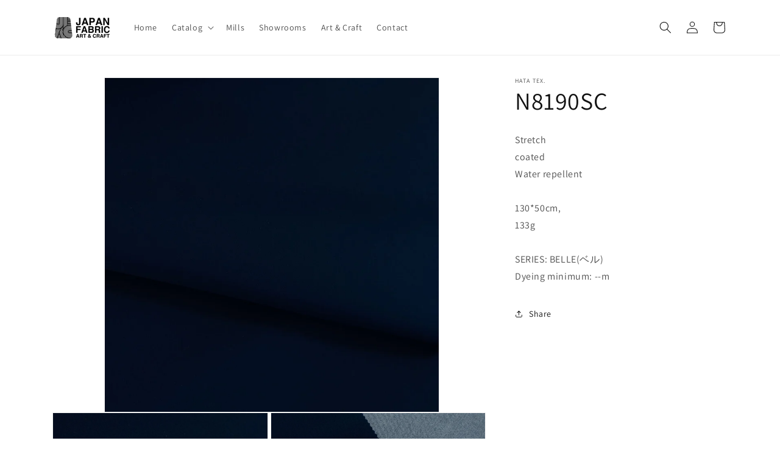

--- FILE ---
content_type: text/html; charset=utf-8
request_url: https://japanfac.com/ja-intl/products/n8190sc
body_size: 22026
content:
<!doctype html>
<html class="no-js" lang="ja">
  <head>
    <meta charset="utf-8">
    <meta http-equiv="X-UA-Compatible" content="IE=edge">
    <meta name="viewport" content="width=device-width,initial-scale=1">
    <meta name="theme-color" content="">
    <link rel="canonical" href="https://japanfac.com/ja-intl/products/n8190sc">
    <link rel="preconnect" href="https://cdn.shopify.com" crossorigin><link rel="preconnect" href="https://fonts.shopifycdn.com" crossorigin><title>
      N8190SC
 &ndash; JFAC</title>

    
      <meta name="description" content="StretchcoatedWater repellent130*50cm,133gSERIES: BELLE(ベル)Dyeing minimum: --m">
    

    

<meta property="og:site_name" content="JFAC">
<meta property="og:url" content="https://japanfac.com/ja-intl/products/n8190sc">
<meta property="og:title" content="N8190SC">
<meta property="og:type" content="product">
<meta property="og:description" content="StretchcoatedWater repellent130*50cm,133gSERIES: BELLE(ベル)Dyeing minimum: --m"><meta property="og:image" content="http://japanfac.com/cdn/shop/products/N8190SC2.jpg?v=1568705971">
  <meta property="og:image:secure_url" content="https://japanfac.com/cdn/shop/products/N8190SC2.jpg?v=1568705971">
  <meta property="og:image:width" content="1200">
  <meta property="og:image:height" content="1200"><meta property="og:price:amount" content="0.00">
  <meta property="og:price:currency" content="USD"><meta name="twitter:card" content="summary_large_image">
<meta name="twitter:title" content="N8190SC">
<meta name="twitter:description" content="StretchcoatedWater repellent130*50cm,133gSERIES: BELLE(ベル)Dyeing minimum: --m">


    <script src="//japanfac.com/cdn/shop/t/5/assets/constants.js?v=95358004781563950421685599896" defer="defer"></script>
    <script src="//japanfac.com/cdn/shop/t/5/assets/pubsub.js?v=2921868252632587581685599896" defer="defer"></script>
    <script src="//japanfac.com/cdn/shop/t/5/assets/global.js?v=127210358271191040921685599896" defer="defer"></script>
    <script>window.performance && window.performance.mark && window.performance.mark('shopify.content_for_header.start');</script><meta id="shopify-digital-wallet" name="shopify-digital-wallet" content="/7038042159/digital_wallets/dialog">
<link rel="alternate" hreflang="x-default" href="https://japanfac.com/products/n8190sc">
<link rel="alternate" hreflang="en" href="https://japanfac.com/products/n8190sc">
<link rel="alternate" hreflang="zh-Hans" href="https://japanfac.com/zh/products/n8190sc">
<link rel="alternate" hreflang="ja" href="https://japanfac.com/ja/products/n8190sc">
<link rel="alternate" hreflang="en-AC" href="https://japanfac.com/en-intl/products/n8190sc">
<link rel="alternate" hreflang="zh-Hans-AC" href="https://japanfac.com/zh-intl/products/n8190sc">
<link rel="alternate" hreflang="ja-AC" href="https://japanfac.com/ja-intl/products/n8190sc">
<link rel="alternate" hreflang="en-AD" href="https://japanfac.com/en-intl/products/n8190sc">
<link rel="alternate" hreflang="zh-Hans-AD" href="https://japanfac.com/zh-intl/products/n8190sc">
<link rel="alternate" hreflang="ja-AD" href="https://japanfac.com/ja-intl/products/n8190sc">
<link rel="alternate" hreflang="en-AE" href="https://japanfac.com/en-intl/products/n8190sc">
<link rel="alternate" hreflang="zh-Hans-AE" href="https://japanfac.com/zh-intl/products/n8190sc">
<link rel="alternate" hreflang="ja-AE" href="https://japanfac.com/ja-intl/products/n8190sc">
<link rel="alternate" hreflang="en-AF" href="https://japanfac.com/en-intl/products/n8190sc">
<link rel="alternate" hreflang="zh-Hans-AF" href="https://japanfac.com/zh-intl/products/n8190sc">
<link rel="alternate" hreflang="ja-AF" href="https://japanfac.com/ja-intl/products/n8190sc">
<link rel="alternate" hreflang="en-AG" href="https://japanfac.com/en-intl/products/n8190sc">
<link rel="alternate" hreflang="zh-Hans-AG" href="https://japanfac.com/zh-intl/products/n8190sc">
<link rel="alternate" hreflang="ja-AG" href="https://japanfac.com/ja-intl/products/n8190sc">
<link rel="alternate" hreflang="en-AI" href="https://japanfac.com/en-intl/products/n8190sc">
<link rel="alternate" hreflang="zh-Hans-AI" href="https://japanfac.com/zh-intl/products/n8190sc">
<link rel="alternate" hreflang="ja-AI" href="https://japanfac.com/ja-intl/products/n8190sc">
<link rel="alternate" hreflang="en-AL" href="https://japanfac.com/en-intl/products/n8190sc">
<link rel="alternate" hreflang="zh-Hans-AL" href="https://japanfac.com/zh-intl/products/n8190sc">
<link rel="alternate" hreflang="ja-AL" href="https://japanfac.com/ja-intl/products/n8190sc">
<link rel="alternate" hreflang="en-AM" href="https://japanfac.com/en-intl/products/n8190sc">
<link rel="alternate" hreflang="zh-Hans-AM" href="https://japanfac.com/zh-intl/products/n8190sc">
<link rel="alternate" hreflang="ja-AM" href="https://japanfac.com/ja-intl/products/n8190sc">
<link rel="alternate" hreflang="en-AO" href="https://japanfac.com/en-intl/products/n8190sc">
<link rel="alternate" hreflang="zh-Hans-AO" href="https://japanfac.com/zh-intl/products/n8190sc">
<link rel="alternate" hreflang="ja-AO" href="https://japanfac.com/ja-intl/products/n8190sc">
<link rel="alternate" hreflang="en-AR" href="https://japanfac.com/en-intl/products/n8190sc">
<link rel="alternate" hreflang="zh-Hans-AR" href="https://japanfac.com/zh-intl/products/n8190sc">
<link rel="alternate" hreflang="ja-AR" href="https://japanfac.com/ja-intl/products/n8190sc">
<link rel="alternate" hreflang="en-AT" href="https://japanfac.com/en-intl/products/n8190sc">
<link rel="alternate" hreflang="zh-Hans-AT" href="https://japanfac.com/zh-intl/products/n8190sc">
<link rel="alternate" hreflang="ja-AT" href="https://japanfac.com/ja-intl/products/n8190sc">
<link rel="alternate" hreflang="en-AU" href="https://japanfac.com/en-intl/products/n8190sc">
<link rel="alternate" hreflang="zh-Hans-AU" href="https://japanfac.com/zh-intl/products/n8190sc">
<link rel="alternate" hreflang="ja-AU" href="https://japanfac.com/ja-intl/products/n8190sc">
<link rel="alternate" hreflang="en-AW" href="https://japanfac.com/en-intl/products/n8190sc">
<link rel="alternate" hreflang="zh-Hans-AW" href="https://japanfac.com/zh-intl/products/n8190sc">
<link rel="alternate" hreflang="ja-AW" href="https://japanfac.com/ja-intl/products/n8190sc">
<link rel="alternate" hreflang="en-AX" href="https://japanfac.com/en-intl/products/n8190sc">
<link rel="alternate" hreflang="zh-Hans-AX" href="https://japanfac.com/zh-intl/products/n8190sc">
<link rel="alternate" hreflang="ja-AX" href="https://japanfac.com/ja-intl/products/n8190sc">
<link rel="alternate" hreflang="en-AZ" href="https://japanfac.com/en-intl/products/n8190sc">
<link rel="alternate" hreflang="zh-Hans-AZ" href="https://japanfac.com/zh-intl/products/n8190sc">
<link rel="alternate" hreflang="ja-AZ" href="https://japanfac.com/ja-intl/products/n8190sc">
<link rel="alternate" hreflang="en-BA" href="https://japanfac.com/en-intl/products/n8190sc">
<link rel="alternate" hreflang="zh-Hans-BA" href="https://japanfac.com/zh-intl/products/n8190sc">
<link rel="alternate" hreflang="ja-BA" href="https://japanfac.com/ja-intl/products/n8190sc">
<link rel="alternate" hreflang="en-BB" href="https://japanfac.com/en-intl/products/n8190sc">
<link rel="alternate" hreflang="zh-Hans-BB" href="https://japanfac.com/zh-intl/products/n8190sc">
<link rel="alternate" hreflang="ja-BB" href="https://japanfac.com/ja-intl/products/n8190sc">
<link rel="alternate" hreflang="en-BD" href="https://japanfac.com/en-intl/products/n8190sc">
<link rel="alternate" hreflang="zh-Hans-BD" href="https://japanfac.com/zh-intl/products/n8190sc">
<link rel="alternate" hreflang="ja-BD" href="https://japanfac.com/ja-intl/products/n8190sc">
<link rel="alternate" hreflang="en-BE" href="https://japanfac.com/en-intl/products/n8190sc">
<link rel="alternate" hreflang="zh-Hans-BE" href="https://japanfac.com/zh-intl/products/n8190sc">
<link rel="alternate" hreflang="ja-BE" href="https://japanfac.com/ja-intl/products/n8190sc">
<link rel="alternate" hreflang="en-BF" href="https://japanfac.com/en-intl/products/n8190sc">
<link rel="alternate" hreflang="zh-Hans-BF" href="https://japanfac.com/zh-intl/products/n8190sc">
<link rel="alternate" hreflang="ja-BF" href="https://japanfac.com/ja-intl/products/n8190sc">
<link rel="alternate" hreflang="en-BG" href="https://japanfac.com/en-intl/products/n8190sc">
<link rel="alternate" hreflang="zh-Hans-BG" href="https://japanfac.com/zh-intl/products/n8190sc">
<link rel="alternate" hreflang="ja-BG" href="https://japanfac.com/ja-intl/products/n8190sc">
<link rel="alternate" hreflang="en-BH" href="https://japanfac.com/en-intl/products/n8190sc">
<link rel="alternate" hreflang="zh-Hans-BH" href="https://japanfac.com/zh-intl/products/n8190sc">
<link rel="alternate" hreflang="ja-BH" href="https://japanfac.com/ja-intl/products/n8190sc">
<link rel="alternate" hreflang="en-BI" href="https://japanfac.com/en-intl/products/n8190sc">
<link rel="alternate" hreflang="zh-Hans-BI" href="https://japanfac.com/zh-intl/products/n8190sc">
<link rel="alternate" hreflang="ja-BI" href="https://japanfac.com/ja-intl/products/n8190sc">
<link rel="alternate" hreflang="en-BJ" href="https://japanfac.com/en-intl/products/n8190sc">
<link rel="alternate" hreflang="zh-Hans-BJ" href="https://japanfac.com/zh-intl/products/n8190sc">
<link rel="alternate" hreflang="ja-BJ" href="https://japanfac.com/ja-intl/products/n8190sc">
<link rel="alternate" hreflang="en-BL" href="https://japanfac.com/en-intl/products/n8190sc">
<link rel="alternate" hreflang="zh-Hans-BL" href="https://japanfac.com/zh-intl/products/n8190sc">
<link rel="alternate" hreflang="ja-BL" href="https://japanfac.com/ja-intl/products/n8190sc">
<link rel="alternate" hreflang="en-BM" href="https://japanfac.com/en-intl/products/n8190sc">
<link rel="alternate" hreflang="zh-Hans-BM" href="https://japanfac.com/zh-intl/products/n8190sc">
<link rel="alternate" hreflang="ja-BM" href="https://japanfac.com/ja-intl/products/n8190sc">
<link rel="alternate" hreflang="en-BN" href="https://japanfac.com/en-intl/products/n8190sc">
<link rel="alternate" hreflang="zh-Hans-BN" href="https://japanfac.com/zh-intl/products/n8190sc">
<link rel="alternate" hreflang="ja-BN" href="https://japanfac.com/ja-intl/products/n8190sc">
<link rel="alternate" hreflang="en-BO" href="https://japanfac.com/en-intl/products/n8190sc">
<link rel="alternate" hreflang="zh-Hans-BO" href="https://japanfac.com/zh-intl/products/n8190sc">
<link rel="alternate" hreflang="ja-BO" href="https://japanfac.com/ja-intl/products/n8190sc">
<link rel="alternate" hreflang="en-BQ" href="https://japanfac.com/en-intl/products/n8190sc">
<link rel="alternate" hreflang="zh-Hans-BQ" href="https://japanfac.com/zh-intl/products/n8190sc">
<link rel="alternate" hreflang="ja-BQ" href="https://japanfac.com/ja-intl/products/n8190sc">
<link rel="alternate" hreflang="en-BR" href="https://japanfac.com/en-intl/products/n8190sc">
<link rel="alternate" hreflang="zh-Hans-BR" href="https://japanfac.com/zh-intl/products/n8190sc">
<link rel="alternate" hreflang="ja-BR" href="https://japanfac.com/ja-intl/products/n8190sc">
<link rel="alternate" hreflang="en-BS" href="https://japanfac.com/en-intl/products/n8190sc">
<link rel="alternate" hreflang="zh-Hans-BS" href="https://japanfac.com/zh-intl/products/n8190sc">
<link rel="alternate" hreflang="ja-BS" href="https://japanfac.com/ja-intl/products/n8190sc">
<link rel="alternate" hreflang="en-BT" href="https://japanfac.com/en-intl/products/n8190sc">
<link rel="alternate" hreflang="zh-Hans-BT" href="https://japanfac.com/zh-intl/products/n8190sc">
<link rel="alternate" hreflang="ja-BT" href="https://japanfac.com/ja-intl/products/n8190sc">
<link rel="alternate" hreflang="en-BW" href="https://japanfac.com/en-intl/products/n8190sc">
<link rel="alternate" hreflang="zh-Hans-BW" href="https://japanfac.com/zh-intl/products/n8190sc">
<link rel="alternate" hreflang="ja-BW" href="https://japanfac.com/ja-intl/products/n8190sc">
<link rel="alternate" hreflang="en-BY" href="https://japanfac.com/en-intl/products/n8190sc">
<link rel="alternate" hreflang="zh-Hans-BY" href="https://japanfac.com/zh-intl/products/n8190sc">
<link rel="alternate" hreflang="ja-BY" href="https://japanfac.com/ja-intl/products/n8190sc">
<link rel="alternate" hreflang="en-BZ" href="https://japanfac.com/en-intl/products/n8190sc">
<link rel="alternate" hreflang="zh-Hans-BZ" href="https://japanfac.com/zh-intl/products/n8190sc">
<link rel="alternate" hreflang="ja-BZ" href="https://japanfac.com/ja-intl/products/n8190sc">
<link rel="alternate" hreflang="en-CA" href="https://japanfac.com/en-intl/products/n8190sc">
<link rel="alternate" hreflang="zh-Hans-CA" href="https://japanfac.com/zh-intl/products/n8190sc">
<link rel="alternate" hreflang="ja-CA" href="https://japanfac.com/ja-intl/products/n8190sc">
<link rel="alternate" hreflang="en-CC" href="https://japanfac.com/en-intl/products/n8190sc">
<link rel="alternate" hreflang="zh-Hans-CC" href="https://japanfac.com/zh-intl/products/n8190sc">
<link rel="alternate" hreflang="ja-CC" href="https://japanfac.com/ja-intl/products/n8190sc">
<link rel="alternate" hreflang="en-CD" href="https://japanfac.com/en-intl/products/n8190sc">
<link rel="alternate" hreflang="zh-Hans-CD" href="https://japanfac.com/zh-intl/products/n8190sc">
<link rel="alternate" hreflang="ja-CD" href="https://japanfac.com/ja-intl/products/n8190sc">
<link rel="alternate" hreflang="en-CF" href="https://japanfac.com/en-intl/products/n8190sc">
<link rel="alternate" hreflang="zh-Hans-CF" href="https://japanfac.com/zh-intl/products/n8190sc">
<link rel="alternate" hreflang="ja-CF" href="https://japanfac.com/ja-intl/products/n8190sc">
<link rel="alternate" hreflang="en-CG" href="https://japanfac.com/en-intl/products/n8190sc">
<link rel="alternate" hreflang="zh-Hans-CG" href="https://japanfac.com/zh-intl/products/n8190sc">
<link rel="alternate" hreflang="ja-CG" href="https://japanfac.com/ja-intl/products/n8190sc">
<link rel="alternate" hreflang="en-CH" href="https://japanfac.com/en-intl/products/n8190sc">
<link rel="alternate" hreflang="zh-Hans-CH" href="https://japanfac.com/zh-intl/products/n8190sc">
<link rel="alternate" hreflang="ja-CH" href="https://japanfac.com/ja-intl/products/n8190sc">
<link rel="alternate" hreflang="en-CI" href="https://japanfac.com/en-intl/products/n8190sc">
<link rel="alternate" hreflang="zh-Hans-CI" href="https://japanfac.com/zh-intl/products/n8190sc">
<link rel="alternate" hreflang="ja-CI" href="https://japanfac.com/ja-intl/products/n8190sc">
<link rel="alternate" hreflang="en-CK" href="https://japanfac.com/en-intl/products/n8190sc">
<link rel="alternate" hreflang="zh-Hans-CK" href="https://japanfac.com/zh-intl/products/n8190sc">
<link rel="alternate" hreflang="ja-CK" href="https://japanfac.com/ja-intl/products/n8190sc">
<link rel="alternate" hreflang="en-CL" href="https://japanfac.com/en-intl/products/n8190sc">
<link rel="alternate" hreflang="zh-Hans-CL" href="https://japanfac.com/zh-intl/products/n8190sc">
<link rel="alternate" hreflang="ja-CL" href="https://japanfac.com/ja-intl/products/n8190sc">
<link rel="alternate" hreflang="en-CM" href="https://japanfac.com/en-intl/products/n8190sc">
<link rel="alternate" hreflang="zh-Hans-CM" href="https://japanfac.com/zh-intl/products/n8190sc">
<link rel="alternate" hreflang="ja-CM" href="https://japanfac.com/ja-intl/products/n8190sc">
<link rel="alternate" hreflang="en-CO" href="https://japanfac.com/en-intl/products/n8190sc">
<link rel="alternate" hreflang="zh-Hans-CO" href="https://japanfac.com/zh-intl/products/n8190sc">
<link rel="alternate" hreflang="ja-CO" href="https://japanfac.com/ja-intl/products/n8190sc">
<link rel="alternate" hreflang="en-CR" href="https://japanfac.com/en-intl/products/n8190sc">
<link rel="alternate" hreflang="zh-Hans-CR" href="https://japanfac.com/zh-intl/products/n8190sc">
<link rel="alternate" hreflang="ja-CR" href="https://japanfac.com/ja-intl/products/n8190sc">
<link rel="alternate" hreflang="en-CV" href="https://japanfac.com/en-intl/products/n8190sc">
<link rel="alternate" hreflang="zh-Hans-CV" href="https://japanfac.com/zh-intl/products/n8190sc">
<link rel="alternate" hreflang="ja-CV" href="https://japanfac.com/ja-intl/products/n8190sc">
<link rel="alternate" hreflang="en-CW" href="https://japanfac.com/en-intl/products/n8190sc">
<link rel="alternate" hreflang="zh-Hans-CW" href="https://japanfac.com/zh-intl/products/n8190sc">
<link rel="alternate" hreflang="ja-CW" href="https://japanfac.com/ja-intl/products/n8190sc">
<link rel="alternate" hreflang="en-CX" href="https://japanfac.com/en-intl/products/n8190sc">
<link rel="alternate" hreflang="zh-Hans-CX" href="https://japanfac.com/zh-intl/products/n8190sc">
<link rel="alternate" hreflang="ja-CX" href="https://japanfac.com/ja-intl/products/n8190sc">
<link rel="alternate" hreflang="en-CY" href="https://japanfac.com/en-intl/products/n8190sc">
<link rel="alternate" hreflang="zh-Hans-CY" href="https://japanfac.com/zh-intl/products/n8190sc">
<link rel="alternate" hreflang="ja-CY" href="https://japanfac.com/ja-intl/products/n8190sc">
<link rel="alternate" hreflang="en-CZ" href="https://japanfac.com/en-intl/products/n8190sc">
<link rel="alternate" hreflang="zh-Hans-CZ" href="https://japanfac.com/zh-intl/products/n8190sc">
<link rel="alternate" hreflang="ja-CZ" href="https://japanfac.com/ja-intl/products/n8190sc">
<link rel="alternate" hreflang="en-DE" href="https://japanfac.com/en-intl/products/n8190sc">
<link rel="alternate" hreflang="zh-Hans-DE" href="https://japanfac.com/zh-intl/products/n8190sc">
<link rel="alternate" hreflang="ja-DE" href="https://japanfac.com/ja-intl/products/n8190sc">
<link rel="alternate" hreflang="en-DJ" href="https://japanfac.com/en-intl/products/n8190sc">
<link rel="alternate" hreflang="zh-Hans-DJ" href="https://japanfac.com/zh-intl/products/n8190sc">
<link rel="alternate" hreflang="ja-DJ" href="https://japanfac.com/ja-intl/products/n8190sc">
<link rel="alternate" hreflang="en-DK" href="https://japanfac.com/en-intl/products/n8190sc">
<link rel="alternate" hreflang="zh-Hans-DK" href="https://japanfac.com/zh-intl/products/n8190sc">
<link rel="alternate" hreflang="ja-DK" href="https://japanfac.com/ja-intl/products/n8190sc">
<link rel="alternate" hreflang="en-DM" href="https://japanfac.com/en-intl/products/n8190sc">
<link rel="alternate" hreflang="zh-Hans-DM" href="https://japanfac.com/zh-intl/products/n8190sc">
<link rel="alternate" hreflang="ja-DM" href="https://japanfac.com/ja-intl/products/n8190sc">
<link rel="alternate" hreflang="en-DO" href="https://japanfac.com/en-intl/products/n8190sc">
<link rel="alternate" hreflang="zh-Hans-DO" href="https://japanfac.com/zh-intl/products/n8190sc">
<link rel="alternate" hreflang="ja-DO" href="https://japanfac.com/ja-intl/products/n8190sc">
<link rel="alternate" hreflang="en-DZ" href="https://japanfac.com/en-intl/products/n8190sc">
<link rel="alternate" hreflang="zh-Hans-DZ" href="https://japanfac.com/zh-intl/products/n8190sc">
<link rel="alternate" hreflang="ja-DZ" href="https://japanfac.com/ja-intl/products/n8190sc">
<link rel="alternate" hreflang="en-EC" href="https://japanfac.com/en-intl/products/n8190sc">
<link rel="alternate" hreflang="zh-Hans-EC" href="https://japanfac.com/zh-intl/products/n8190sc">
<link rel="alternate" hreflang="ja-EC" href="https://japanfac.com/ja-intl/products/n8190sc">
<link rel="alternate" hreflang="en-EE" href="https://japanfac.com/en-intl/products/n8190sc">
<link rel="alternate" hreflang="zh-Hans-EE" href="https://japanfac.com/zh-intl/products/n8190sc">
<link rel="alternate" hreflang="ja-EE" href="https://japanfac.com/ja-intl/products/n8190sc">
<link rel="alternate" hreflang="en-EG" href="https://japanfac.com/en-intl/products/n8190sc">
<link rel="alternate" hreflang="zh-Hans-EG" href="https://japanfac.com/zh-intl/products/n8190sc">
<link rel="alternate" hreflang="ja-EG" href="https://japanfac.com/ja-intl/products/n8190sc">
<link rel="alternate" hreflang="en-EH" href="https://japanfac.com/en-intl/products/n8190sc">
<link rel="alternate" hreflang="zh-Hans-EH" href="https://japanfac.com/zh-intl/products/n8190sc">
<link rel="alternate" hreflang="ja-EH" href="https://japanfac.com/ja-intl/products/n8190sc">
<link rel="alternate" hreflang="en-ER" href="https://japanfac.com/en-intl/products/n8190sc">
<link rel="alternate" hreflang="zh-Hans-ER" href="https://japanfac.com/zh-intl/products/n8190sc">
<link rel="alternate" hreflang="ja-ER" href="https://japanfac.com/ja-intl/products/n8190sc">
<link rel="alternate" hreflang="en-ES" href="https://japanfac.com/en-intl/products/n8190sc">
<link rel="alternate" hreflang="zh-Hans-ES" href="https://japanfac.com/zh-intl/products/n8190sc">
<link rel="alternate" hreflang="ja-ES" href="https://japanfac.com/ja-intl/products/n8190sc">
<link rel="alternate" hreflang="en-ET" href="https://japanfac.com/en-intl/products/n8190sc">
<link rel="alternate" hreflang="zh-Hans-ET" href="https://japanfac.com/zh-intl/products/n8190sc">
<link rel="alternate" hreflang="ja-ET" href="https://japanfac.com/ja-intl/products/n8190sc">
<link rel="alternate" hreflang="en-FI" href="https://japanfac.com/en-intl/products/n8190sc">
<link rel="alternate" hreflang="zh-Hans-FI" href="https://japanfac.com/zh-intl/products/n8190sc">
<link rel="alternate" hreflang="ja-FI" href="https://japanfac.com/ja-intl/products/n8190sc">
<link rel="alternate" hreflang="en-FJ" href="https://japanfac.com/en-intl/products/n8190sc">
<link rel="alternate" hreflang="zh-Hans-FJ" href="https://japanfac.com/zh-intl/products/n8190sc">
<link rel="alternate" hreflang="ja-FJ" href="https://japanfac.com/ja-intl/products/n8190sc">
<link rel="alternate" hreflang="en-FK" href="https://japanfac.com/en-intl/products/n8190sc">
<link rel="alternate" hreflang="zh-Hans-FK" href="https://japanfac.com/zh-intl/products/n8190sc">
<link rel="alternate" hreflang="ja-FK" href="https://japanfac.com/ja-intl/products/n8190sc">
<link rel="alternate" hreflang="en-FO" href="https://japanfac.com/en-intl/products/n8190sc">
<link rel="alternate" hreflang="zh-Hans-FO" href="https://japanfac.com/zh-intl/products/n8190sc">
<link rel="alternate" hreflang="ja-FO" href="https://japanfac.com/ja-intl/products/n8190sc">
<link rel="alternate" hreflang="en-FR" href="https://japanfac.com/en-intl/products/n8190sc">
<link rel="alternate" hreflang="zh-Hans-FR" href="https://japanfac.com/zh-intl/products/n8190sc">
<link rel="alternate" hreflang="ja-FR" href="https://japanfac.com/ja-intl/products/n8190sc">
<link rel="alternate" hreflang="en-GA" href="https://japanfac.com/en-intl/products/n8190sc">
<link rel="alternate" hreflang="zh-Hans-GA" href="https://japanfac.com/zh-intl/products/n8190sc">
<link rel="alternate" hreflang="ja-GA" href="https://japanfac.com/ja-intl/products/n8190sc">
<link rel="alternate" hreflang="en-GB" href="https://japanfac.com/en-intl/products/n8190sc">
<link rel="alternate" hreflang="zh-Hans-GB" href="https://japanfac.com/zh-intl/products/n8190sc">
<link rel="alternate" hreflang="ja-GB" href="https://japanfac.com/ja-intl/products/n8190sc">
<link rel="alternate" hreflang="en-GD" href="https://japanfac.com/en-intl/products/n8190sc">
<link rel="alternate" hreflang="zh-Hans-GD" href="https://japanfac.com/zh-intl/products/n8190sc">
<link rel="alternate" hreflang="ja-GD" href="https://japanfac.com/ja-intl/products/n8190sc">
<link rel="alternate" hreflang="en-GE" href="https://japanfac.com/en-intl/products/n8190sc">
<link rel="alternate" hreflang="zh-Hans-GE" href="https://japanfac.com/zh-intl/products/n8190sc">
<link rel="alternate" hreflang="ja-GE" href="https://japanfac.com/ja-intl/products/n8190sc">
<link rel="alternate" hreflang="en-GF" href="https://japanfac.com/en-intl/products/n8190sc">
<link rel="alternate" hreflang="zh-Hans-GF" href="https://japanfac.com/zh-intl/products/n8190sc">
<link rel="alternate" hreflang="ja-GF" href="https://japanfac.com/ja-intl/products/n8190sc">
<link rel="alternate" hreflang="en-GG" href="https://japanfac.com/en-intl/products/n8190sc">
<link rel="alternate" hreflang="zh-Hans-GG" href="https://japanfac.com/zh-intl/products/n8190sc">
<link rel="alternate" hreflang="ja-GG" href="https://japanfac.com/ja-intl/products/n8190sc">
<link rel="alternate" hreflang="en-GH" href="https://japanfac.com/en-intl/products/n8190sc">
<link rel="alternate" hreflang="zh-Hans-GH" href="https://japanfac.com/zh-intl/products/n8190sc">
<link rel="alternate" hreflang="ja-GH" href="https://japanfac.com/ja-intl/products/n8190sc">
<link rel="alternate" hreflang="en-GI" href="https://japanfac.com/en-intl/products/n8190sc">
<link rel="alternate" hreflang="zh-Hans-GI" href="https://japanfac.com/zh-intl/products/n8190sc">
<link rel="alternate" hreflang="ja-GI" href="https://japanfac.com/ja-intl/products/n8190sc">
<link rel="alternate" hreflang="en-GL" href="https://japanfac.com/en-intl/products/n8190sc">
<link rel="alternate" hreflang="zh-Hans-GL" href="https://japanfac.com/zh-intl/products/n8190sc">
<link rel="alternate" hreflang="ja-GL" href="https://japanfac.com/ja-intl/products/n8190sc">
<link rel="alternate" hreflang="en-GM" href="https://japanfac.com/en-intl/products/n8190sc">
<link rel="alternate" hreflang="zh-Hans-GM" href="https://japanfac.com/zh-intl/products/n8190sc">
<link rel="alternate" hreflang="ja-GM" href="https://japanfac.com/ja-intl/products/n8190sc">
<link rel="alternate" hreflang="en-GN" href="https://japanfac.com/en-intl/products/n8190sc">
<link rel="alternate" hreflang="zh-Hans-GN" href="https://japanfac.com/zh-intl/products/n8190sc">
<link rel="alternate" hreflang="ja-GN" href="https://japanfac.com/ja-intl/products/n8190sc">
<link rel="alternate" hreflang="en-GP" href="https://japanfac.com/en-intl/products/n8190sc">
<link rel="alternate" hreflang="zh-Hans-GP" href="https://japanfac.com/zh-intl/products/n8190sc">
<link rel="alternate" hreflang="ja-GP" href="https://japanfac.com/ja-intl/products/n8190sc">
<link rel="alternate" hreflang="en-GQ" href="https://japanfac.com/en-intl/products/n8190sc">
<link rel="alternate" hreflang="zh-Hans-GQ" href="https://japanfac.com/zh-intl/products/n8190sc">
<link rel="alternate" hreflang="ja-GQ" href="https://japanfac.com/ja-intl/products/n8190sc">
<link rel="alternate" hreflang="en-GR" href="https://japanfac.com/en-intl/products/n8190sc">
<link rel="alternate" hreflang="zh-Hans-GR" href="https://japanfac.com/zh-intl/products/n8190sc">
<link rel="alternate" hreflang="ja-GR" href="https://japanfac.com/ja-intl/products/n8190sc">
<link rel="alternate" hreflang="en-GS" href="https://japanfac.com/en-intl/products/n8190sc">
<link rel="alternate" hreflang="zh-Hans-GS" href="https://japanfac.com/zh-intl/products/n8190sc">
<link rel="alternate" hreflang="ja-GS" href="https://japanfac.com/ja-intl/products/n8190sc">
<link rel="alternate" hreflang="en-GT" href="https://japanfac.com/en-intl/products/n8190sc">
<link rel="alternate" hreflang="zh-Hans-GT" href="https://japanfac.com/zh-intl/products/n8190sc">
<link rel="alternate" hreflang="ja-GT" href="https://japanfac.com/ja-intl/products/n8190sc">
<link rel="alternate" hreflang="en-GW" href="https://japanfac.com/en-intl/products/n8190sc">
<link rel="alternate" hreflang="zh-Hans-GW" href="https://japanfac.com/zh-intl/products/n8190sc">
<link rel="alternate" hreflang="ja-GW" href="https://japanfac.com/ja-intl/products/n8190sc">
<link rel="alternate" hreflang="en-GY" href="https://japanfac.com/en-intl/products/n8190sc">
<link rel="alternate" hreflang="zh-Hans-GY" href="https://japanfac.com/zh-intl/products/n8190sc">
<link rel="alternate" hreflang="ja-GY" href="https://japanfac.com/ja-intl/products/n8190sc">
<link rel="alternate" hreflang="en-HK" href="https://japanfac.com/en-intl/products/n8190sc">
<link rel="alternate" hreflang="zh-Hans-HK" href="https://japanfac.com/zh-intl/products/n8190sc">
<link rel="alternate" hreflang="ja-HK" href="https://japanfac.com/ja-intl/products/n8190sc">
<link rel="alternate" hreflang="en-HN" href="https://japanfac.com/en-intl/products/n8190sc">
<link rel="alternate" hreflang="zh-Hans-HN" href="https://japanfac.com/zh-intl/products/n8190sc">
<link rel="alternate" hreflang="ja-HN" href="https://japanfac.com/ja-intl/products/n8190sc">
<link rel="alternate" hreflang="en-HR" href="https://japanfac.com/en-intl/products/n8190sc">
<link rel="alternate" hreflang="zh-Hans-HR" href="https://japanfac.com/zh-intl/products/n8190sc">
<link rel="alternate" hreflang="ja-HR" href="https://japanfac.com/ja-intl/products/n8190sc">
<link rel="alternate" hreflang="en-HT" href="https://japanfac.com/en-intl/products/n8190sc">
<link rel="alternate" hreflang="zh-Hans-HT" href="https://japanfac.com/zh-intl/products/n8190sc">
<link rel="alternate" hreflang="ja-HT" href="https://japanfac.com/ja-intl/products/n8190sc">
<link rel="alternate" hreflang="en-HU" href="https://japanfac.com/en-intl/products/n8190sc">
<link rel="alternate" hreflang="zh-Hans-HU" href="https://japanfac.com/zh-intl/products/n8190sc">
<link rel="alternate" hreflang="ja-HU" href="https://japanfac.com/ja-intl/products/n8190sc">
<link rel="alternate" hreflang="en-ID" href="https://japanfac.com/en-intl/products/n8190sc">
<link rel="alternate" hreflang="zh-Hans-ID" href="https://japanfac.com/zh-intl/products/n8190sc">
<link rel="alternate" hreflang="ja-ID" href="https://japanfac.com/ja-intl/products/n8190sc">
<link rel="alternate" hreflang="en-IE" href="https://japanfac.com/en-intl/products/n8190sc">
<link rel="alternate" hreflang="zh-Hans-IE" href="https://japanfac.com/zh-intl/products/n8190sc">
<link rel="alternate" hreflang="ja-IE" href="https://japanfac.com/ja-intl/products/n8190sc">
<link rel="alternate" hreflang="en-IL" href="https://japanfac.com/en-intl/products/n8190sc">
<link rel="alternate" hreflang="zh-Hans-IL" href="https://japanfac.com/zh-intl/products/n8190sc">
<link rel="alternate" hreflang="ja-IL" href="https://japanfac.com/ja-intl/products/n8190sc">
<link rel="alternate" hreflang="en-IM" href="https://japanfac.com/en-intl/products/n8190sc">
<link rel="alternate" hreflang="zh-Hans-IM" href="https://japanfac.com/zh-intl/products/n8190sc">
<link rel="alternate" hreflang="ja-IM" href="https://japanfac.com/ja-intl/products/n8190sc">
<link rel="alternate" hreflang="en-IN" href="https://japanfac.com/en-intl/products/n8190sc">
<link rel="alternate" hreflang="zh-Hans-IN" href="https://japanfac.com/zh-intl/products/n8190sc">
<link rel="alternate" hreflang="ja-IN" href="https://japanfac.com/ja-intl/products/n8190sc">
<link rel="alternate" hreflang="en-IO" href="https://japanfac.com/en-intl/products/n8190sc">
<link rel="alternate" hreflang="zh-Hans-IO" href="https://japanfac.com/zh-intl/products/n8190sc">
<link rel="alternate" hreflang="ja-IO" href="https://japanfac.com/ja-intl/products/n8190sc">
<link rel="alternate" hreflang="en-IQ" href="https://japanfac.com/en-intl/products/n8190sc">
<link rel="alternate" hreflang="zh-Hans-IQ" href="https://japanfac.com/zh-intl/products/n8190sc">
<link rel="alternate" hreflang="ja-IQ" href="https://japanfac.com/ja-intl/products/n8190sc">
<link rel="alternate" hreflang="en-IS" href="https://japanfac.com/en-intl/products/n8190sc">
<link rel="alternate" hreflang="zh-Hans-IS" href="https://japanfac.com/zh-intl/products/n8190sc">
<link rel="alternate" hreflang="ja-IS" href="https://japanfac.com/ja-intl/products/n8190sc">
<link rel="alternate" hreflang="en-IT" href="https://japanfac.com/en-intl/products/n8190sc">
<link rel="alternate" hreflang="zh-Hans-IT" href="https://japanfac.com/zh-intl/products/n8190sc">
<link rel="alternate" hreflang="ja-IT" href="https://japanfac.com/ja-intl/products/n8190sc">
<link rel="alternate" hreflang="en-JE" href="https://japanfac.com/en-intl/products/n8190sc">
<link rel="alternate" hreflang="zh-Hans-JE" href="https://japanfac.com/zh-intl/products/n8190sc">
<link rel="alternate" hreflang="ja-JE" href="https://japanfac.com/ja-intl/products/n8190sc">
<link rel="alternate" hreflang="en-JM" href="https://japanfac.com/en-intl/products/n8190sc">
<link rel="alternate" hreflang="zh-Hans-JM" href="https://japanfac.com/zh-intl/products/n8190sc">
<link rel="alternate" hreflang="ja-JM" href="https://japanfac.com/ja-intl/products/n8190sc">
<link rel="alternate" hreflang="en-JO" href="https://japanfac.com/en-intl/products/n8190sc">
<link rel="alternate" hreflang="zh-Hans-JO" href="https://japanfac.com/zh-intl/products/n8190sc">
<link rel="alternate" hreflang="ja-JO" href="https://japanfac.com/ja-intl/products/n8190sc">
<link rel="alternate" hreflang="en-JP" href="https://japanfac.com/en-intl/products/n8190sc">
<link rel="alternate" hreflang="zh-Hans-JP" href="https://japanfac.com/zh-intl/products/n8190sc">
<link rel="alternate" hreflang="ja-JP" href="https://japanfac.com/ja-intl/products/n8190sc">
<link rel="alternate" hreflang="en-KE" href="https://japanfac.com/en-intl/products/n8190sc">
<link rel="alternate" hreflang="zh-Hans-KE" href="https://japanfac.com/zh-intl/products/n8190sc">
<link rel="alternate" hreflang="ja-KE" href="https://japanfac.com/ja-intl/products/n8190sc">
<link rel="alternate" hreflang="en-KG" href="https://japanfac.com/en-intl/products/n8190sc">
<link rel="alternate" hreflang="zh-Hans-KG" href="https://japanfac.com/zh-intl/products/n8190sc">
<link rel="alternate" hreflang="ja-KG" href="https://japanfac.com/ja-intl/products/n8190sc">
<link rel="alternate" hreflang="en-KH" href="https://japanfac.com/en-intl/products/n8190sc">
<link rel="alternate" hreflang="zh-Hans-KH" href="https://japanfac.com/zh-intl/products/n8190sc">
<link rel="alternate" hreflang="ja-KH" href="https://japanfac.com/ja-intl/products/n8190sc">
<link rel="alternate" hreflang="en-KI" href="https://japanfac.com/en-intl/products/n8190sc">
<link rel="alternate" hreflang="zh-Hans-KI" href="https://japanfac.com/zh-intl/products/n8190sc">
<link rel="alternate" hreflang="ja-KI" href="https://japanfac.com/ja-intl/products/n8190sc">
<link rel="alternate" hreflang="en-KM" href="https://japanfac.com/en-intl/products/n8190sc">
<link rel="alternate" hreflang="zh-Hans-KM" href="https://japanfac.com/zh-intl/products/n8190sc">
<link rel="alternate" hreflang="ja-KM" href="https://japanfac.com/ja-intl/products/n8190sc">
<link rel="alternate" hreflang="en-KN" href="https://japanfac.com/en-intl/products/n8190sc">
<link rel="alternate" hreflang="zh-Hans-KN" href="https://japanfac.com/zh-intl/products/n8190sc">
<link rel="alternate" hreflang="ja-KN" href="https://japanfac.com/ja-intl/products/n8190sc">
<link rel="alternate" hreflang="en-KR" href="https://japanfac.com/en-intl/products/n8190sc">
<link rel="alternate" hreflang="zh-Hans-KR" href="https://japanfac.com/zh-intl/products/n8190sc">
<link rel="alternate" hreflang="ja-KR" href="https://japanfac.com/ja-intl/products/n8190sc">
<link rel="alternate" hreflang="en-KW" href="https://japanfac.com/en-intl/products/n8190sc">
<link rel="alternate" hreflang="zh-Hans-KW" href="https://japanfac.com/zh-intl/products/n8190sc">
<link rel="alternate" hreflang="ja-KW" href="https://japanfac.com/ja-intl/products/n8190sc">
<link rel="alternate" hreflang="en-KY" href="https://japanfac.com/en-intl/products/n8190sc">
<link rel="alternate" hreflang="zh-Hans-KY" href="https://japanfac.com/zh-intl/products/n8190sc">
<link rel="alternate" hreflang="ja-KY" href="https://japanfac.com/ja-intl/products/n8190sc">
<link rel="alternate" hreflang="en-KZ" href="https://japanfac.com/en-intl/products/n8190sc">
<link rel="alternate" hreflang="zh-Hans-KZ" href="https://japanfac.com/zh-intl/products/n8190sc">
<link rel="alternate" hreflang="ja-KZ" href="https://japanfac.com/ja-intl/products/n8190sc">
<link rel="alternate" hreflang="en-LA" href="https://japanfac.com/en-intl/products/n8190sc">
<link rel="alternate" hreflang="zh-Hans-LA" href="https://japanfac.com/zh-intl/products/n8190sc">
<link rel="alternate" hreflang="ja-LA" href="https://japanfac.com/ja-intl/products/n8190sc">
<link rel="alternate" hreflang="en-LB" href="https://japanfac.com/en-intl/products/n8190sc">
<link rel="alternate" hreflang="zh-Hans-LB" href="https://japanfac.com/zh-intl/products/n8190sc">
<link rel="alternate" hreflang="ja-LB" href="https://japanfac.com/ja-intl/products/n8190sc">
<link rel="alternate" hreflang="en-LC" href="https://japanfac.com/en-intl/products/n8190sc">
<link rel="alternate" hreflang="zh-Hans-LC" href="https://japanfac.com/zh-intl/products/n8190sc">
<link rel="alternate" hreflang="ja-LC" href="https://japanfac.com/ja-intl/products/n8190sc">
<link rel="alternate" hreflang="en-LI" href="https://japanfac.com/en-intl/products/n8190sc">
<link rel="alternate" hreflang="zh-Hans-LI" href="https://japanfac.com/zh-intl/products/n8190sc">
<link rel="alternate" hreflang="ja-LI" href="https://japanfac.com/ja-intl/products/n8190sc">
<link rel="alternate" hreflang="en-LK" href="https://japanfac.com/en-intl/products/n8190sc">
<link rel="alternate" hreflang="zh-Hans-LK" href="https://japanfac.com/zh-intl/products/n8190sc">
<link rel="alternate" hreflang="ja-LK" href="https://japanfac.com/ja-intl/products/n8190sc">
<link rel="alternate" hreflang="en-LR" href="https://japanfac.com/en-intl/products/n8190sc">
<link rel="alternate" hreflang="zh-Hans-LR" href="https://japanfac.com/zh-intl/products/n8190sc">
<link rel="alternate" hreflang="ja-LR" href="https://japanfac.com/ja-intl/products/n8190sc">
<link rel="alternate" hreflang="en-LS" href="https://japanfac.com/en-intl/products/n8190sc">
<link rel="alternate" hreflang="zh-Hans-LS" href="https://japanfac.com/zh-intl/products/n8190sc">
<link rel="alternate" hreflang="ja-LS" href="https://japanfac.com/ja-intl/products/n8190sc">
<link rel="alternate" hreflang="en-LT" href="https://japanfac.com/en-intl/products/n8190sc">
<link rel="alternate" hreflang="zh-Hans-LT" href="https://japanfac.com/zh-intl/products/n8190sc">
<link rel="alternate" hreflang="ja-LT" href="https://japanfac.com/ja-intl/products/n8190sc">
<link rel="alternate" hreflang="en-LU" href="https://japanfac.com/en-intl/products/n8190sc">
<link rel="alternate" hreflang="zh-Hans-LU" href="https://japanfac.com/zh-intl/products/n8190sc">
<link rel="alternate" hreflang="ja-LU" href="https://japanfac.com/ja-intl/products/n8190sc">
<link rel="alternate" hreflang="en-LV" href="https://japanfac.com/en-intl/products/n8190sc">
<link rel="alternate" hreflang="zh-Hans-LV" href="https://japanfac.com/zh-intl/products/n8190sc">
<link rel="alternate" hreflang="ja-LV" href="https://japanfac.com/ja-intl/products/n8190sc">
<link rel="alternate" hreflang="en-LY" href="https://japanfac.com/en-intl/products/n8190sc">
<link rel="alternate" hreflang="zh-Hans-LY" href="https://japanfac.com/zh-intl/products/n8190sc">
<link rel="alternate" hreflang="ja-LY" href="https://japanfac.com/ja-intl/products/n8190sc">
<link rel="alternate" hreflang="en-MA" href="https://japanfac.com/en-intl/products/n8190sc">
<link rel="alternate" hreflang="zh-Hans-MA" href="https://japanfac.com/zh-intl/products/n8190sc">
<link rel="alternate" hreflang="ja-MA" href="https://japanfac.com/ja-intl/products/n8190sc">
<link rel="alternate" hreflang="en-MC" href="https://japanfac.com/en-intl/products/n8190sc">
<link rel="alternate" hreflang="zh-Hans-MC" href="https://japanfac.com/zh-intl/products/n8190sc">
<link rel="alternate" hreflang="ja-MC" href="https://japanfac.com/ja-intl/products/n8190sc">
<link rel="alternate" hreflang="en-MD" href="https://japanfac.com/en-intl/products/n8190sc">
<link rel="alternate" hreflang="zh-Hans-MD" href="https://japanfac.com/zh-intl/products/n8190sc">
<link rel="alternate" hreflang="ja-MD" href="https://japanfac.com/ja-intl/products/n8190sc">
<link rel="alternate" hreflang="en-ME" href="https://japanfac.com/en-intl/products/n8190sc">
<link rel="alternate" hreflang="zh-Hans-ME" href="https://japanfac.com/zh-intl/products/n8190sc">
<link rel="alternate" hreflang="ja-ME" href="https://japanfac.com/ja-intl/products/n8190sc">
<link rel="alternate" hreflang="en-MF" href="https://japanfac.com/en-intl/products/n8190sc">
<link rel="alternate" hreflang="zh-Hans-MF" href="https://japanfac.com/zh-intl/products/n8190sc">
<link rel="alternate" hreflang="ja-MF" href="https://japanfac.com/ja-intl/products/n8190sc">
<link rel="alternate" hreflang="en-MG" href="https://japanfac.com/en-intl/products/n8190sc">
<link rel="alternate" hreflang="zh-Hans-MG" href="https://japanfac.com/zh-intl/products/n8190sc">
<link rel="alternate" hreflang="ja-MG" href="https://japanfac.com/ja-intl/products/n8190sc">
<link rel="alternate" hreflang="en-MK" href="https://japanfac.com/en-intl/products/n8190sc">
<link rel="alternate" hreflang="zh-Hans-MK" href="https://japanfac.com/zh-intl/products/n8190sc">
<link rel="alternate" hreflang="ja-MK" href="https://japanfac.com/ja-intl/products/n8190sc">
<link rel="alternate" hreflang="en-ML" href="https://japanfac.com/en-intl/products/n8190sc">
<link rel="alternate" hreflang="zh-Hans-ML" href="https://japanfac.com/zh-intl/products/n8190sc">
<link rel="alternate" hreflang="ja-ML" href="https://japanfac.com/ja-intl/products/n8190sc">
<link rel="alternate" hreflang="en-MM" href="https://japanfac.com/en-intl/products/n8190sc">
<link rel="alternate" hreflang="zh-Hans-MM" href="https://japanfac.com/zh-intl/products/n8190sc">
<link rel="alternate" hreflang="ja-MM" href="https://japanfac.com/ja-intl/products/n8190sc">
<link rel="alternate" hreflang="en-MN" href="https://japanfac.com/en-intl/products/n8190sc">
<link rel="alternate" hreflang="zh-Hans-MN" href="https://japanfac.com/zh-intl/products/n8190sc">
<link rel="alternate" hreflang="ja-MN" href="https://japanfac.com/ja-intl/products/n8190sc">
<link rel="alternate" hreflang="en-MO" href="https://japanfac.com/en-intl/products/n8190sc">
<link rel="alternate" hreflang="zh-Hans-MO" href="https://japanfac.com/zh-intl/products/n8190sc">
<link rel="alternate" hreflang="ja-MO" href="https://japanfac.com/ja-intl/products/n8190sc">
<link rel="alternate" hreflang="en-MQ" href="https://japanfac.com/en-intl/products/n8190sc">
<link rel="alternate" hreflang="zh-Hans-MQ" href="https://japanfac.com/zh-intl/products/n8190sc">
<link rel="alternate" hreflang="ja-MQ" href="https://japanfac.com/ja-intl/products/n8190sc">
<link rel="alternate" hreflang="en-MR" href="https://japanfac.com/en-intl/products/n8190sc">
<link rel="alternate" hreflang="zh-Hans-MR" href="https://japanfac.com/zh-intl/products/n8190sc">
<link rel="alternate" hreflang="ja-MR" href="https://japanfac.com/ja-intl/products/n8190sc">
<link rel="alternate" hreflang="en-MS" href="https://japanfac.com/en-intl/products/n8190sc">
<link rel="alternate" hreflang="zh-Hans-MS" href="https://japanfac.com/zh-intl/products/n8190sc">
<link rel="alternate" hreflang="ja-MS" href="https://japanfac.com/ja-intl/products/n8190sc">
<link rel="alternate" hreflang="en-MT" href="https://japanfac.com/en-intl/products/n8190sc">
<link rel="alternate" hreflang="zh-Hans-MT" href="https://japanfac.com/zh-intl/products/n8190sc">
<link rel="alternate" hreflang="ja-MT" href="https://japanfac.com/ja-intl/products/n8190sc">
<link rel="alternate" hreflang="en-MU" href="https://japanfac.com/en-intl/products/n8190sc">
<link rel="alternate" hreflang="zh-Hans-MU" href="https://japanfac.com/zh-intl/products/n8190sc">
<link rel="alternate" hreflang="ja-MU" href="https://japanfac.com/ja-intl/products/n8190sc">
<link rel="alternate" hreflang="en-MV" href="https://japanfac.com/en-intl/products/n8190sc">
<link rel="alternate" hreflang="zh-Hans-MV" href="https://japanfac.com/zh-intl/products/n8190sc">
<link rel="alternate" hreflang="ja-MV" href="https://japanfac.com/ja-intl/products/n8190sc">
<link rel="alternate" hreflang="en-MW" href="https://japanfac.com/en-intl/products/n8190sc">
<link rel="alternate" hreflang="zh-Hans-MW" href="https://japanfac.com/zh-intl/products/n8190sc">
<link rel="alternate" hreflang="ja-MW" href="https://japanfac.com/ja-intl/products/n8190sc">
<link rel="alternate" hreflang="en-MX" href="https://japanfac.com/en-intl/products/n8190sc">
<link rel="alternate" hreflang="zh-Hans-MX" href="https://japanfac.com/zh-intl/products/n8190sc">
<link rel="alternate" hreflang="ja-MX" href="https://japanfac.com/ja-intl/products/n8190sc">
<link rel="alternate" hreflang="en-MY" href="https://japanfac.com/en-intl/products/n8190sc">
<link rel="alternate" hreflang="zh-Hans-MY" href="https://japanfac.com/zh-intl/products/n8190sc">
<link rel="alternate" hreflang="ja-MY" href="https://japanfac.com/ja-intl/products/n8190sc">
<link rel="alternate" hreflang="en-MZ" href="https://japanfac.com/en-intl/products/n8190sc">
<link rel="alternate" hreflang="zh-Hans-MZ" href="https://japanfac.com/zh-intl/products/n8190sc">
<link rel="alternate" hreflang="ja-MZ" href="https://japanfac.com/ja-intl/products/n8190sc">
<link rel="alternate" hreflang="en-NA" href="https://japanfac.com/en-intl/products/n8190sc">
<link rel="alternate" hreflang="zh-Hans-NA" href="https://japanfac.com/zh-intl/products/n8190sc">
<link rel="alternate" hreflang="ja-NA" href="https://japanfac.com/ja-intl/products/n8190sc">
<link rel="alternate" hreflang="en-NC" href="https://japanfac.com/en-intl/products/n8190sc">
<link rel="alternate" hreflang="zh-Hans-NC" href="https://japanfac.com/zh-intl/products/n8190sc">
<link rel="alternate" hreflang="ja-NC" href="https://japanfac.com/ja-intl/products/n8190sc">
<link rel="alternate" hreflang="en-NE" href="https://japanfac.com/en-intl/products/n8190sc">
<link rel="alternate" hreflang="zh-Hans-NE" href="https://japanfac.com/zh-intl/products/n8190sc">
<link rel="alternate" hreflang="ja-NE" href="https://japanfac.com/ja-intl/products/n8190sc">
<link rel="alternate" hreflang="en-NF" href="https://japanfac.com/en-intl/products/n8190sc">
<link rel="alternate" hreflang="zh-Hans-NF" href="https://japanfac.com/zh-intl/products/n8190sc">
<link rel="alternate" hreflang="ja-NF" href="https://japanfac.com/ja-intl/products/n8190sc">
<link rel="alternate" hreflang="en-NG" href="https://japanfac.com/en-intl/products/n8190sc">
<link rel="alternate" hreflang="zh-Hans-NG" href="https://japanfac.com/zh-intl/products/n8190sc">
<link rel="alternate" hreflang="ja-NG" href="https://japanfac.com/ja-intl/products/n8190sc">
<link rel="alternate" hreflang="en-NI" href="https://japanfac.com/en-intl/products/n8190sc">
<link rel="alternate" hreflang="zh-Hans-NI" href="https://japanfac.com/zh-intl/products/n8190sc">
<link rel="alternate" hreflang="ja-NI" href="https://japanfac.com/ja-intl/products/n8190sc">
<link rel="alternate" hreflang="en-NL" href="https://japanfac.com/en-intl/products/n8190sc">
<link rel="alternate" hreflang="zh-Hans-NL" href="https://japanfac.com/zh-intl/products/n8190sc">
<link rel="alternate" hreflang="ja-NL" href="https://japanfac.com/ja-intl/products/n8190sc">
<link rel="alternate" hreflang="en-NO" href="https://japanfac.com/en-intl/products/n8190sc">
<link rel="alternate" hreflang="zh-Hans-NO" href="https://japanfac.com/zh-intl/products/n8190sc">
<link rel="alternate" hreflang="ja-NO" href="https://japanfac.com/ja-intl/products/n8190sc">
<link rel="alternate" hreflang="en-NP" href="https://japanfac.com/en-intl/products/n8190sc">
<link rel="alternate" hreflang="zh-Hans-NP" href="https://japanfac.com/zh-intl/products/n8190sc">
<link rel="alternate" hreflang="ja-NP" href="https://japanfac.com/ja-intl/products/n8190sc">
<link rel="alternate" hreflang="en-NR" href="https://japanfac.com/en-intl/products/n8190sc">
<link rel="alternate" hreflang="zh-Hans-NR" href="https://japanfac.com/zh-intl/products/n8190sc">
<link rel="alternate" hreflang="ja-NR" href="https://japanfac.com/ja-intl/products/n8190sc">
<link rel="alternate" hreflang="en-NU" href="https://japanfac.com/en-intl/products/n8190sc">
<link rel="alternate" hreflang="zh-Hans-NU" href="https://japanfac.com/zh-intl/products/n8190sc">
<link rel="alternate" hreflang="ja-NU" href="https://japanfac.com/ja-intl/products/n8190sc">
<link rel="alternate" hreflang="en-NZ" href="https://japanfac.com/en-intl/products/n8190sc">
<link rel="alternate" hreflang="zh-Hans-NZ" href="https://japanfac.com/zh-intl/products/n8190sc">
<link rel="alternate" hreflang="ja-NZ" href="https://japanfac.com/ja-intl/products/n8190sc">
<link rel="alternate" hreflang="en-OM" href="https://japanfac.com/en-intl/products/n8190sc">
<link rel="alternate" hreflang="zh-Hans-OM" href="https://japanfac.com/zh-intl/products/n8190sc">
<link rel="alternate" hreflang="ja-OM" href="https://japanfac.com/ja-intl/products/n8190sc">
<link rel="alternate" hreflang="en-PA" href="https://japanfac.com/en-intl/products/n8190sc">
<link rel="alternate" hreflang="zh-Hans-PA" href="https://japanfac.com/zh-intl/products/n8190sc">
<link rel="alternate" hreflang="ja-PA" href="https://japanfac.com/ja-intl/products/n8190sc">
<link rel="alternate" hreflang="en-PE" href="https://japanfac.com/en-intl/products/n8190sc">
<link rel="alternate" hreflang="zh-Hans-PE" href="https://japanfac.com/zh-intl/products/n8190sc">
<link rel="alternate" hreflang="ja-PE" href="https://japanfac.com/ja-intl/products/n8190sc">
<link rel="alternate" hreflang="en-PF" href="https://japanfac.com/en-intl/products/n8190sc">
<link rel="alternate" hreflang="zh-Hans-PF" href="https://japanfac.com/zh-intl/products/n8190sc">
<link rel="alternate" hreflang="ja-PF" href="https://japanfac.com/ja-intl/products/n8190sc">
<link rel="alternate" hreflang="en-PG" href="https://japanfac.com/en-intl/products/n8190sc">
<link rel="alternate" hreflang="zh-Hans-PG" href="https://japanfac.com/zh-intl/products/n8190sc">
<link rel="alternate" hreflang="ja-PG" href="https://japanfac.com/ja-intl/products/n8190sc">
<link rel="alternate" hreflang="en-PH" href="https://japanfac.com/en-intl/products/n8190sc">
<link rel="alternate" hreflang="zh-Hans-PH" href="https://japanfac.com/zh-intl/products/n8190sc">
<link rel="alternate" hreflang="ja-PH" href="https://japanfac.com/ja-intl/products/n8190sc">
<link rel="alternate" hreflang="en-PK" href="https://japanfac.com/en-intl/products/n8190sc">
<link rel="alternate" hreflang="zh-Hans-PK" href="https://japanfac.com/zh-intl/products/n8190sc">
<link rel="alternate" hreflang="ja-PK" href="https://japanfac.com/ja-intl/products/n8190sc">
<link rel="alternate" hreflang="en-PL" href="https://japanfac.com/en-intl/products/n8190sc">
<link rel="alternate" hreflang="zh-Hans-PL" href="https://japanfac.com/zh-intl/products/n8190sc">
<link rel="alternate" hreflang="ja-PL" href="https://japanfac.com/ja-intl/products/n8190sc">
<link rel="alternate" hreflang="en-PM" href="https://japanfac.com/en-intl/products/n8190sc">
<link rel="alternate" hreflang="zh-Hans-PM" href="https://japanfac.com/zh-intl/products/n8190sc">
<link rel="alternate" hreflang="ja-PM" href="https://japanfac.com/ja-intl/products/n8190sc">
<link rel="alternate" hreflang="en-PN" href="https://japanfac.com/en-intl/products/n8190sc">
<link rel="alternate" hreflang="zh-Hans-PN" href="https://japanfac.com/zh-intl/products/n8190sc">
<link rel="alternate" hreflang="ja-PN" href="https://japanfac.com/ja-intl/products/n8190sc">
<link rel="alternate" hreflang="en-PS" href="https://japanfac.com/en-intl/products/n8190sc">
<link rel="alternate" hreflang="zh-Hans-PS" href="https://japanfac.com/zh-intl/products/n8190sc">
<link rel="alternate" hreflang="ja-PS" href="https://japanfac.com/ja-intl/products/n8190sc">
<link rel="alternate" hreflang="en-PT" href="https://japanfac.com/en-intl/products/n8190sc">
<link rel="alternate" hreflang="zh-Hans-PT" href="https://japanfac.com/zh-intl/products/n8190sc">
<link rel="alternate" hreflang="ja-PT" href="https://japanfac.com/ja-intl/products/n8190sc">
<link rel="alternate" hreflang="en-PY" href="https://japanfac.com/en-intl/products/n8190sc">
<link rel="alternate" hreflang="zh-Hans-PY" href="https://japanfac.com/zh-intl/products/n8190sc">
<link rel="alternate" hreflang="ja-PY" href="https://japanfac.com/ja-intl/products/n8190sc">
<link rel="alternate" hreflang="en-QA" href="https://japanfac.com/en-intl/products/n8190sc">
<link rel="alternate" hreflang="zh-Hans-QA" href="https://japanfac.com/zh-intl/products/n8190sc">
<link rel="alternate" hreflang="ja-QA" href="https://japanfac.com/ja-intl/products/n8190sc">
<link rel="alternate" hreflang="en-RE" href="https://japanfac.com/en-intl/products/n8190sc">
<link rel="alternate" hreflang="zh-Hans-RE" href="https://japanfac.com/zh-intl/products/n8190sc">
<link rel="alternate" hreflang="ja-RE" href="https://japanfac.com/ja-intl/products/n8190sc">
<link rel="alternate" hreflang="en-RO" href="https://japanfac.com/en-intl/products/n8190sc">
<link rel="alternate" hreflang="zh-Hans-RO" href="https://japanfac.com/zh-intl/products/n8190sc">
<link rel="alternate" hreflang="ja-RO" href="https://japanfac.com/ja-intl/products/n8190sc">
<link rel="alternate" hreflang="en-RS" href="https://japanfac.com/en-intl/products/n8190sc">
<link rel="alternate" hreflang="zh-Hans-RS" href="https://japanfac.com/zh-intl/products/n8190sc">
<link rel="alternate" hreflang="ja-RS" href="https://japanfac.com/ja-intl/products/n8190sc">
<link rel="alternate" hreflang="en-RU" href="https://japanfac.com/en-intl/products/n8190sc">
<link rel="alternate" hreflang="zh-Hans-RU" href="https://japanfac.com/zh-intl/products/n8190sc">
<link rel="alternate" hreflang="ja-RU" href="https://japanfac.com/ja-intl/products/n8190sc">
<link rel="alternate" hreflang="en-RW" href="https://japanfac.com/en-intl/products/n8190sc">
<link rel="alternate" hreflang="zh-Hans-RW" href="https://japanfac.com/zh-intl/products/n8190sc">
<link rel="alternate" hreflang="ja-RW" href="https://japanfac.com/ja-intl/products/n8190sc">
<link rel="alternate" hreflang="en-SA" href="https://japanfac.com/en-intl/products/n8190sc">
<link rel="alternate" hreflang="zh-Hans-SA" href="https://japanfac.com/zh-intl/products/n8190sc">
<link rel="alternate" hreflang="ja-SA" href="https://japanfac.com/ja-intl/products/n8190sc">
<link rel="alternate" hreflang="en-SB" href="https://japanfac.com/en-intl/products/n8190sc">
<link rel="alternate" hreflang="zh-Hans-SB" href="https://japanfac.com/zh-intl/products/n8190sc">
<link rel="alternate" hreflang="ja-SB" href="https://japanfac.com/ja-intl/products/n8190sc">
<link rel="alternate" hreflang="en-SC" href="https://japanfac.com/en-intl/products/n8190sc">
<link rel="alternate" hreflang="zh-Hans-SC" href="https://japanfac.com/zh-intl/products/n8190sc">
<link rel="alternate" hreflang="ja-SC" href="https://japanfac.com/ja-intl/products/n8190sc">
<link rel="alternate" hreflang="en-SD" href="https://japanfac.com/en-intl/products/n8190sc">
<link rel="alternate" hreflang="zh-Hans-SD" href="https://japanfac.com/zh-intl/products/n8190sc">
<link rel="alternate" hreflang="ja-SD" href="https://japanfac.com/ja-intl/products/n8190sc">
<link rel="alternate" hreflang="en-SE" href="https://japanfac.com/en-intl/products/n8190sc">
<link rel="alternate" hreflang="zh-Hans-SE" href="https://japanfac.com/zh-intl/products/n8190sc">
<link rel="alternate" hreflang="ja-SE" href="https://japanfac.com/ja-intl/products/n8190sc">
<link rel="alternate" hreflang="en-SG" href="https://japanfac.com/en-intl/products/n8190sc">
<link rel="alternate" hreflang="zh-Hans-SG" href="https://japanfac.com/zh-intl/products/n8190sc">
<link rel="alternate" hreflang="ja-SG" href="https://japanfac.com/ja-intl/products/n8190sc">
<link rel="alternate" hreflang="en-SH" href="https://japanfac.com/en-intl/products/n8190sc">
<link rel="alternate" hreflang="zh-Hans-SH" href="https://japanfac.com/zh-intl/products/n8190sc">
<link rel="alternate" hreflang="ja-SH" href="https://japanfac.com/ja-intl/products/n8190sc">
<link rel="alternate" hreflang="en-SI" href="https://japanfac.com/en-intl/products/n8190sc">
<link rel="alternate" hreflang="zh-Hans-SI" href="https://japanfac.com/zh-intl/products/n8190sc">
<link rel="alternate" hreflang="ja-SI" href="https://japanfac.com/ja-intl/products/n8190sc">
<link rel="alternate" hreflang="en-SJ" href="https://japanfac.com/en-intl/products/n8190sc">
<link rel="alternate" hreflang="zh-Hans-SJ" href="https://japanfac.com/zh-intl/products/n8190sc">
<link rel="alternate" hreflang="ja-SJ" href="https://japanfac.com/ja-intl/products/n8190sc">
<link rel="alternate" hreflang="en-SK" href="https://japanfac.com/en-intl/products/n8190sc">
<link rel="alternate" hreflang="zh-Hans-SK" href="https://japanfac.com/zh-intl/products/n8190sc">
<link rel="alternate" hreflang="ja-SK" href="https://japanfac.com/ja-intl/products/n8190sc">
<link rel="alternate" hreflang="en-SL" href="https://japanfac.com/en-intl/products/n8190sc">
<link rel="alternate" hreflang="zh-Hans-SL" href="https://japanfac.com/zh-intl/products/n8190sc">
<link rel="alternate" hreflang="ja-SL" href="https://japanfac.com/ja-intl/products/n8190sc">
<link rel="alternate" hreflang="en-SM" href="https://japanfac.com/en-intl/products/n8190sc">
<link rel="alternate" hreflang="zh-Hans-SM" href="https://japanfac.com/zh-intl/products/n8190sc">
<link rel="alternate" hreflang="ja-SM" href="https://japanfac.com/ja-intl/products/n8190sc">
<link rel="alternate" hreflang="en-SN" href="https://japanfac.com/en-intl/products/n8190sc">
<link rel="alternate" hreflang="zh-Hans-SN" href="https://japanfac.com/zh-intl/products/n8190sc">
<link rel="alternate" hreflang="ja-SN" href="https://japanfac.com/ja-intl/products/n8190sc">
<link rel="alternate" hreflang="en-SO" href="https://japanfac.com/en-intl/products/n8190sc">
<link rel="alternate" hreflang="zh-Hans-SO" href="https://japanfac.com/zh-intl/products/n8190sc">
<link rel="alternate" hreflang="ja-SO" href="https://japanfac.com/ja-intl/products/n8190sc">
<link rel="alternate" hreflang="en-SR" href="https://japanfac.com/en-intl/products/n8190sc">
<link rel="alternate" hreflang="zh-Hans-SR" href="https://japanfac.com/zh-intl/products/n8190sc">
<link rel="alternate" hreflang="ja-SR" href="https://japanfac.com/ja-intl/products/n8190sc">
<link rel="alternate" hreflang="en-SS" href="https://japanfac.com/en-intl/products/n8190sc">
<link rel="alternate" hreflang="zh-Hans-SS" href="https://japanfac.com/zh-intl/products/n8190sc">
<link rel="alternate" hreflang="ja-SS" href="https://japanfac.com/ja-intl/products/n8190sc">
<link rel="alternate" hreflang="en-ST" href="https://japanfac.com/en-intl/products/n8190sc">
<link rel="alternate" hreflang="zh-Hans-ST" href="https://japanfac.com/zh-intl/products/n8190sc">
<link rel="alternate" hreflang="ja-ST" href="https://japanfac.com/ja-intl/products/n8190sc">
<link rel="alternate" hreflang="en-SV" href="https://japanfac.com/en-intl/products/n8190sc">
<link rel="alternate" hreflang="zh-Hans-SV" href="https://japanfac.com/zh-intl/products/n8190sc">
<link rel="alternate" hreflang="ja-SV" href="https://japanfac.com/ja-intl/products/n8190sc">
<link rel="alternate" hreflang="en-SX" href="https://japanfac.com/en-intl/products/n8190sc">
<link rel="alternate" hreflang="zh-Hans-SX" href="https://japanfac.com/zh-intl/products/n8190sc">
<link rel="alternate" hreflang="ja-SX" href="https://japanfac.com/ja-intl/products/n8190sc">
<link rel="alternate" hreflang="en-SZ" href="https://japanfac.com/en-intl/products/n8190sc">
<link rel="alternate" hreflang="zh-Hans-SZ" href="https://japanfac.com/zh-intl/products/n8190sc">
<link rel="alternate" hreflang="ja-SZ" href="https://japanfac.com/ja-intl/products/n8190sc">
<link rel="alternate" hreflang="en-TA" href="https://japanfac.com/en-intl/products/n8190sc">
<link rel="alternate" hreflang="zh-Hans-TA" href="https://japanfac.com/zh-intl/products/n8190sc">
<link rel="alternate" hreflang="ja-TA" href="https://japanfac.com/ja-intl/products/n8190sc">
<link rel="alternate" hreflang="en-TC" href="https://japanfac.com/en-intl/products/n8190sc">
<link rel="alternate" hreflang="zh-Hans-TC" href="https://japanfac.com/zh-intl/products/n8190sc">
<link rel="alternate" hreflang="ja-TC" href="https://japanfac.com/ja-intl/products/n8190sc">
<link rel="alternate" hreflang="en-TD" href="https://japanfac.com/en-intl/products/n8190sc">
<link rel="alternate" hreflang="zh-Hans-TD" href="https://japanfac.com/zh-intl/products/n8190sc">
<link rel="alternate" hreflang="ja-TD" href="https://japanfac.com/ja-intl/products/n8190sc">
<link rel="alternate" hreflang="en-TF" href="https://japanfac.com/en-intl/products/n8190sc">
<link rel="alternate" hreflang="zh-Hans-TF" href="https://japanfac.com/zh-intl/products/n8190sc">
<link rel="alternate" hreflang="ja-TF" href="https://japanfac.com/ja-intl/products/n8190sc">
<link rel="alternate" hreflang="en-TG" href="https://japanfac.com/en-intl/products/n8190sc">
<link rel="alternate" hreflang="zh-Hans-TG" href="https://japanfac.com/zh-intl/products/n8190sc">
<link rel="alternate" hreflang="ja-TG" href="https://japanfac.com/ja-intl/products/n8190sc">
<link rel="alternate" hreflang="en-TH" href="https://japanfac.com/en-intl/products/n8190sc">
<link rel="alternate" hreflang="zh-Hans-TH" href="https://japanfac.com/zh-intl/products/n8190sc">
<link rel="alternate" hreflang="ja-TH" href="https://japanfac.com/ja-intl/products/n8190sc">
<link rel="alternate" hreflang="en-TJ" href="https://japanfac.com/en-intl/products/n8190sc">
<link rel="alternate" hreflang="zh-Hans-TJ" href="https://japanfac.com/zh-intl/products/n8190sc">
<link rel="alternate" hreflang="ja-TJ" href="https://japanfac.com/ja-intl/products/n8190sc">
<link rel="alternate" hreflang="en-TK" href="https://japanfac.com/en-intl/products/n8190sc">
<link rel="alternate" hreflang="zh-Hans-TK" href="https://japanfac.com/zh-intl/products/n8190sc">
<link rel="alternate" hreflang="ja-TK" href="https://japanfac.com/ja-intl/products/n8190sc">
<link rel="alternate" hreflang="en-TL" href="https://japanfac.com/en-intl/products/n8190sc">
<link rel="alternate" hreflang="zh-Hans-TL" href="https://japanfac.com/zh-intl/products/n8190sc">
<link rel="alternate" hreflang="ja-TL" href="https://japanfac.com/ja-intl/products/n8190sc">
<link rel="alternate" hreflang="en-TM" href="https://japanfac.com/en-intl/products/n8190sc">
<link rel="alternate" hreflang="zh-Hans-TM" href="https://japanfac.com/zh-intl/products/n8190sc">
<link rel="alternate" hreflang="ja-TM" href="https://japanfac.com/ja-intl/products/n8190sc">
<link rel="alternate" hreflang="en-TN" href="https://japanfac.com/en-intl/products/n8190sc">
<link rel="alternate" hreflang="zh-Hans-TN" href="https://japanfac.com/zh-intl/products/n8190sc">
<link rel="alternate" hreflang="ja-TN" href="https://japanfac.com/ja-intl/products/n8190sc">
<link rel="alternate" hreflang="en-TO" href="https://japanfac.com/en-intl/products/n8190sc">
<link rel="alternate" hreflang="zh-Hans-TO" href="https://japanfac.com/zh-intl/products/n8190sc">
<link rel="alternate" hreflang="ja-TO" href="https://japanfac.com/ja-intl/products/n8190sc">
<link rel="alternate" hreflang="en-TR" href="https://japanfac.com/en-intl/products/n8190sc">
<link rel="alternate" hreflang="zh-Hans-TR" href="https://japanfac.com/zh-intl/products/n8190sc">
<link rel="alternate" hreflang="ja-TR" href="https://japanfac.com/ja-intl/products/n8190sc">
<link rel="alternate" hreflang="en-TT" href="https://japanfac.com/en-intl/products/n8190sc">
<link rel="alternate" hreflang="zh-Hans-TT" href="https://japanfac.com/zh-intl/products/n8190sc">
<link rel="alternate" hreflang="ja-TT" href="https://japanfac.com/ja-intl/products/n8190sc">
<link rel="alternate" hreflang="en-TV" href="https://japanfac.com/en-intl/products/n8190sc">
<link rel="alternate" hreflang="zh-Hans-TV" href="https://japanfac.com/zh-intl/products/n8190sc">
<link rel="alternate" hreflang="ja-TV" href="https://japanfac.com/ja-intl/products/n8190sc">
<link rel="alternate" hreflang="en-TW" href="https://japanfac.com/en-intl/products/n8190sc">
<link rel="alternate" hreflang="zh-Hans-TW" href="https://japanfac.com/zh-intl/products/n8190sc">
<link rel="alternate" hreflang="ja-TW" href="https://japanfac.com/ja-intl/products/n8190sc">
<link rel="alternate" hreflang="en-TZ" href="https://japanfac.com/en-intl/products/n8190sc">
<link rel="alternate" hreflang="zh-Hans-TZ" href="https://japanfac.com/zh-intl/products/n8190sc">
<link rel="alternate" hreflang="ja-TZ" href="https://japanfac.com/ja-intl/products/n8190sc">
<link rel="alternate" hreflang="en-UA" href="https://japanfac.com/en-intl/products/n8190sc">
<link rel="alternate" hreflang="zh-Hans-UA" href="https://japanfac.com/zh-intl/products/n8190sc">
<link rel="alternate" hreflang="ja-UA" href="https://japanfac.com/ja-intl/products/n8190sc">
<link rel="alternate" hreflang="en-UG" href="https://japanfac.com/en-intl/products/n8190sc">
<link rel="alternate" hreflang="zh-Hans-UG" href="https://japanfac.com/zh-intl/products/n8190sc">
<link rel="alternate" hreflang="ja-UG" href="https://japanfac.com/ja-intl/products/n8190sc">
<link rel="alternate" hreflang="en-UM" href="https://japanfac.com/en-intl/products/n8190sc">
<link rel="alternate" hreflang="zh-Hans-UM" href="https://japanfac.com/zh-intl/products/n8190sc">
<link rel="alternate" hreflang="ja-UM" href="https://japanfac.com/ja-intl/products/n8190sc">
<link rel="alternate" hreflang="en-UY" href="https://japanfac.com/en-intl/products/n8190sc">
<link rel="alternate" hreflang="zh-Hans-UY" href="https://japanfac.com/zh-intl/products/n8190sc">
<link rel="alternate" hreflang="ja-UY" href="https://japanfac.com/ja-intl/products/n8190sc">
<link rel="alternate" hreflang="en-UZ" href="https://japanfac.com/en-intl/products/n8190sc">
<link rel="alternate" hreflang="zh-Hans-UZ" href="https://japanfac.com/zh-intl/products/n8190sc">
<link rel="alternate" hreflang="ja-UZ" href="https://japanfac.com/ja-intl/products/n8190sc">
<link rel="alternate" hreflang="en-VA" href="https://japanfac.com/en-intl/products/n8190sc">
<link rel="alternate" hreflang="zh-Hans-VA" href="https://japanfac.com/zh-intl/products/n8190sc">
<link rel="alternate" hreflang="ja-VA" href="https://japanfac.com/ja-intl/products/n8190sc">
<link rel="alternate" hreflang="en-VC" href="https://japanfac.com/en-intl/products/n8190sc">
<link rel="alternate" hreflang="zh-Hans-VC" href="https://japanfac.com/zh-intl/products/n8190sc">
<link rel="alternate" hreflang="ja-VC" href="https://japanfac.com/ja-intl/products/n8190sc">
<link rel="alternate" hreflang="en-VE" href="https://japanfac.com/en-intl/products/n8190sc">
<link rel="alternate" hreflang="zh-Hans-VE" href="https://japanfac.com/zh-intl/products/n8190sc">
<link rel="alternate" hreflang="ja-VE" href="https://japanfac.com/ja-intl/products/n8190sc">
<link rel="alternate" hreflang="en-VG" href="https://japanfac.com/en-intl/products/n8190sc">
<link rel="alternate" hreflang="zh-Hans-VG" href="https://japanfac.com/zh-intl/products/n8190sc">
<link rel="alternate" hreflang="ja-VG" href="https://japanfac.com/ja-intl/products/n8190sc">
<link rel="alternate" hreflang="en-VN" href="https://japanfac.com/en-intl/products/n8190sc">
<link rel="alternate" hreflang="zh-Hans-VN" href="https://japanfac.com/zh-intl/products/n8190sc">
<link rel="alternate" hreflang="ja-VN" href="https://japanfac.com/ja-intl/products/n8190sc">
<link rel="alternate" hreflang="en-VU" href="https://japanfac.com/en-intl/products/n8190sc">
<link rel="alternate" hreflang="zh-Hans-VU" href="https://japanfac.com/zh-intl/products/n8190sc">
<link rel="alternate" hreflang="ja-VU" href="https://japanfac.com/ja-intl/products/n8190sc">
<link rel="alternate" hreflang="en-WF" href="https://japanfac.com/en-intl/products/n8190sc">
<link rel="alternate" hreflang="zh-Hans-WF" href="https://japanfac.com/zh-intl/products/n8190sc">
<link rel="alternate" hreflang="ja-WF" href="https://japanfac.com/ja-intl/products/n8190sc">
<link rel="alternate" hreflang="en-WS" href="https://japanfac.com/en-intl/products/n8190sc">
<link rel="alternate" hreflang="zh-Hans-WS" href="https://japanfac.com/zh-intl/products/n8190sc">
<link rel="alternate" hreflang="ja-WS" href="https://japanfac.com/ja-intl/products/n8190sc">
<link rel="alternate" hreflang="en-XK" href="https://japanfac.com/en-intl/products/n8190sc">
<link rel="alternate" hreflang="zh-Hans-XK" href="https://japanfac.com/zh-intl/products/n8190sc">
<link rel="alternate" hreflang="ja-XK" href="https://japanfac.com/ja-intl/products/n8190sc">
<link rel="alternate" hreflang="en-YE" href="https://japanfac.com/en-intl/products/n8190sc">
<link rel="alternate" hreflang="zh-Hans-YE" href="https://japanfac.com/zh-intl/products/n8190sc">
<link rel="alternate" hreflang="ja-YE" href="https://japanfac.com/ja-intl/products/n8190sc">
<link rel="alternate" hreflang="en-YT" href="https://japanfac.com/en-intl/products/n8190sc">
<link rel="alternate" hreflang="zh-Hans-YT" href="https://japanfac.com/zh-intl/products/n8190sc">
<link rel="alternate" hreflang="ja-YT" href="https://japanfac.com/ja-intl/products/n8190sc">
<link rel="alternate" hreflang="en-ZA" href="https://japanfac.com/en-intl/products/n8190sc">
<link rel="alternate" hreflang="zh-Hans-ZA" href="https://japanfac.com/zh-intl/products/n8190sc">
<link rel="alternate" hreflang="ja-ZA" href="https://japanfac.com/ja-intl/products/n8190sc">
<link rel="alternate" hreflang="en-ZM" href="https://japanfac.com/en-intl/products/n8190sc">
<link rel="alternate" hreflang="zh-Hans-ZM" href="https://japanfac.com/zh-intl/products/n8190sc">
<link rel="alternate" hreflang="ja-ZM" href="https://japanfac.com/ja-intl/products/n8190sc">
<link rel="alternate" hreflang="en-ZW" href="https://japanfac.com/en-intl/products/n8190sc">
<link rel="alternate" hreflang="zh-Hans-ZW" href="https://japanfac.com/zh-intl/products/n8190sc">
<link rel="alternate" hreflang="ja-ZW" href="https://japanfac.com/ja-intl/products/n8190sc">
<link rel="alternate" hreflang="zh-Hans-CN" href="https://japanfac.com/zh-cn/products/n8190sc">
<link rel="alternate" hreflang="ja-CN" href="https://japanfac.com/ja-cn/products/n8190sc">
<link rel="alternate" hreflang="en-CN" href="https://japanfac.com/en-cn/products/n8190sc">
<link rel="alternate" hreflang="zh-Hans-US" href="https://japanfac.com/zh/products/n8190sc">
<link rel="alternate" type="application/json+oembed" href="https://japanfac.com/ja-intl/products/n8190sc.oembed">
<script async="async" src="/checkouts/internal/preloads.js?locale=ja-BM"></script>
<script id="shopify-features" type="application/json">{"accessToken":"e149b1ef79ebecbd567e32327836afdf","betas":["rich-media-storefront-analytics"],"domain":"japanfac.com","predictiveSearch":false,"shopId":7038042159,"locale":"ja"}</script>
<script>var Shopify = Shopify || {};
Shopify.shop = "jfac.myshopify.com";
Shopify.locale = "ja";
Shopify.currency = {"active":"USD","rate":"1.0"};
Shopify.country = "BM";
Shopify.theme = {"name":"Dawnのコピー","id":129343684655,"schema_name":"Dawn","schema_version":"9.0.0","theme_store_id":887,"role":"main"};
Shopify.theme.handle = "null";
Shopify.theme.style = {"id":null,"handle":null};
Shopify.cdnHost = "japanfac.com/cdn";
Shopify.routes = Shopify.routes || {};
Shopify.routes.root = "/ja-intl/";</script>
<script type="module">!function(o){(o.Shopify=o.Shopify||{}).modules=!0}(window);</script>
<script>!function(o){function n(){var o=[];function n(){o.push(Array.prototype.slice.apply(arguments))}return n.q=o,n}var t=o.Shopify=o.Shopify||{};t.loadFeatures=n(),t.autoloadFeatures=n()}(window);</script>
<script id="shop-js-analytics" type="application/json">{"pageType":"product"}</script>
<script defer="defer" async type="module" src="//japanfac.com/cdn/shopifycloud/shop-js/modules/v2/client.init-shop-cart-sync_CZKilf07.ja.esm.js"></script>
<script defer="defer" async type="module" src="//japanfac.com/cdn/shopifycloud/shop-js/modules/v2/chunk.common_rlhnONO2.esm.js"></script>
<script type="module">
  await import("//japanfac.com/cdn/shopifycloud/shop-js/modules/v2/client.init-shop-cart-sync_CZKilf07.ja.esm.js");
await import("//japanfac.com/cdn/shopifycloud/shop-js/modules/v2/chunk.common_rlhnONO2.esm.js");

  window.Shopify.SignInWithShop?.initShopCartSync?.({"fedCMEnabled":true,"windoidEnabled":true});

</script>
<script>(function() {
  var isLoaded = false;
  function asyncLoad() {
    if (isLoaded) return;
    isLoaded = true;
    var urls = ["https:\/\/cdn.nfcube.com\/instafeed-bcbff31eee0b27626a26cc8a2add14a2.js?shop=jfac.myshopify.com"];
    for (var i = 0; i < urls.length; i++) {
      var s = document.createElement('script');
      s.type = 'text/javascript';
      s.async = true;
      s.src = urls[i];
      var x = document.getElementsByTagName('script')[0];
      x.parentNode.insertBefore(s, x);
    }
  };
  if(window.attachEvent) {
    window.attachEvent('onload', asyncLoad);
  } else {
    window.addEventListener('load', asyncLoad, false);
  }
})();</script>
<script id="__st">var __st={"a":7038042159,"offset":32400,"reqid":"cd8055e8-66c9-4d79-8fc9-2b2f60497564-1768948133","pageurl":"japanfac.com\/ja-intl\/products\/n8190sc","u":"9c22b167c072","p":"product","rtyp":"product","rid":4096606011439};</script>
<script>window.ShopifyPaypalV4VisibilityTracking = true;</script>
<script id="captcha-bootstrap">!function(){'use strict';const t='contact',e='account',n='new_comment',o=[[t,t],['blogs',n],['comments',n],[t,'customer']],c=[[e,'customer_login'],[e,'guest_login'],[e,'recover_customer_password'],[e,'create_customer']],r=t=>t.map((([t,e])=>`form[action*='/${t}']:not([data-nocaptcha='true']) input[name='form_type'][value='${e}']`)).join(','),a=t=>()=>t?[...document.querySelectorAll(t)].map((t=>t.form)):[];function s(){const t=[...o],e=r(t);return a(e)}const i='password',u='form_key',d=['recaptcha-v3-token','g-recaptcha-response','h-captcha-response',i],f=()=>{try{return window.sessionStorage}catch{return}},m='__shopify_v',_=t=>t.elements[u];function p(t,e,n=!1){try{const o=window.sessionStorage,c=JSON.parse(o.getItem(e)),{data:r}=function(t){const{data:e,action:n}=t;return t[m]||n?{data:e,action:n}:{data:t,action:n}}(c);for(const[e,n]of Object.entries(r))t.elements[e]&&(t.elements[e].value=n);n&&o.removeItem(e)}catch(o){console.error('form repopulation failed',{error:o})}}const l='form_type',E='cptcha';function T(t){t.dataset[E]=!0}const w=window,h=w.document,L='Shopify',v='ce_forms',y='captcha';let A=!1;((t,e)=>{const n=(g='f06e6c50-85a8-45c8-87d0-21a2b65856fe',I='https://cdn.shopify.com/shopifycloud/storefront-forms-hcaptcha/ce_storefront_forms_captcha_hcaptcha.v1.5.2.iife.js',D={infoText:'hCaptchaによる保護',privacyText:'プライバシー',termsText:'利用規約'},(t,e,n)=>{const o=w[L][v],c=o.bindForm;if(c)return c(t,g,e,D).then(n);var r;o.q.push([[t,g,e,D],n]),r=I,A||(h.body.append(Object.assign(h.createElement('script'),{id:'captcha-provider',async:!0,src:r})),A=!0)});var g,I,D;w[L]=w[L]||{},w[L][v]=w[L][v]||{},w[L][v].q=[],w[L][y]=w[L][y]||{},w[L][y].protect=function(t,e){n(t,void 0,e),T(t)},Object.freeze(w[L][y]),function(t,e,n,w,h,L){const[v,y,A,g]=function(t,e,n){const i=e?o:[],u=t?c:[],d=[...i,...u],f=r(d),m=r(i),_=r(d.filter((([t,e])=>n.includes(e))));return[a(f),a(m),a(_),s()]}(w,h,L),I=t=>{const e=t.target;return e instanceof HTMLFormElement?e:e&&e.form},D=t=>v().includes(t);t.addEventListener('submit',(t=>{const e=I(t);if(!e)return;const n=D(e)&&!e.dataset.hcaptchaBound&&!e.dataset.recaptchaBound,o=_(e),c=g().includes(e)&&(!o||!o.value);(n||c)&&t.preventDefault(),c&&!n&&(function(t){try{if(!f())return;!function(t){const e=f();if(!e)return;const n=_(t);if(!n)return;const o=n.value;o&&e.removeItem(o)}(t);const e=Array.from(Array(32),(()=>Math.random().toString(36)[2])).join('');!function(t,e){_(t)||t.append(Object.assign(document.createElement('input'),{type:'hidden',name:u})),t.elements[u].value=e}(t,e),function(t,e){const n=f();if(!n)return;const o=[...t.querySelectorAll(`input[type='${i}']`)].map((({name:t})=>t)),c=[...d,...o],r={};for(const[a,s]of new FormData(t).entries())c.includes(a)||(r[a]=s);n.setItem(e,JSON.stringify({[m]:1,action:t.action,data:r}))}(t,e)}catch(e){console.error('failed to persist form',e)}}(e),e.submit())}));const S=(t,e)=>{t&&!t.dataset[E]&&(n(t,e.some((e=>e===t))),T(t))};for(const o of['focusin','change'])t.addEventListener(o,(t=>{const e=I(t);D(e)&&S(e,y())}));const B=e.get('form_key'),M=e.get(l),P=B&&M;t.addEventListener('DOMContentLoaded',(()=>{const t=y();if(P)for(const e of t)e.elements[l].value===M&&p(e,B);[...new Set([...A(),...v().filter((t=>'true'===t.dataset.shopifyCaptcha))])].forEach((e=>S(e,t)))}))}(h,new URLSearchParams(w.location.search),n,t,e,['guest_login'])})(!0,!0)}();</script>
<script integrity="sha256-4kQ18oKyAcykRKYeNunJcIwy7WH5gtpwJnB7kiuLZ1E=" data-source-attribution="shopify.loadfeatures" defer="defer" src="//japanfac.com/cdn/shopifycloud/storefront/assets/storefront/load_feature-a0a9edcb.js" crossorigin="anonymous"></script>
<script data-source-attribution="shopify.dynamic_checkout.dynamic.init">var Shopify=Shopify||{};Shopify.PaymentButton=Shopify.PaymentButton||{isStorefrontPortableWallets:!0,init:function(){window.Shopify.PaymentButton.init=function(){};var t=document.createElement("script");t.src="https://japanfac.com/cdn/shopifycloud/portable-wallets/latest/portable-wallets.ja.js",t.type="module",document.head.appendChild(t)}};
</script>
<script data-source-attribution="shopify.dynamic_checkout.buyer_consent">
  function portableWalletsHideBuyerConsent(e){var t=document.getElementById("shopify-buyer-consent"),n=document.getElementById("shopify-subscription-policy-button");t&&n&&(t.classList.add("hidden"),t.setAttribute("aria-hidden","true"),n.removeEventListener("click",e))}function portableWalletsShowBuyerConsent(e){var t=document.getElementById("shopify-buyer-consent"),n=document.getElementById("shopify-subscription-policy-button");t&&n&&(t.classList.remove("hidden"),t.removeAttribute("aria-hidden"),n.addEventListener("click",e))}window.Shopify?.PaymentButton&&(window.Shopify.PaymentButton.hideBuyerConsent=portableWalletsHideBuyerConsent,window.Shopify.PaymentButton.showBuyerConsent=portableWalletsShowBuyerConsent);
</script>
<script data-source-attribution="shopify.dynamic_checkout.cart.bootstrap">document.addEventListener("DOMContentLoaded",(function(){function t(){return document.querySelector("shopify-accelerated-checkout-cart, shopify-accelerated-checkout")}if(t())Shopify.PaymentButton.init();else{new MutationObserver((function(e,n){t()&&(Shopify.PaymentButton.init(),n.disconnect())})).observe(document.body,{childList:!0,subtree:!0})}}));
</script>
<script id="sections-script" data-sections="header" defer="defer" src="//japanfac.com/cdn/shop/t/5/compiled_assets/scripts.js?v=1685"></script>
<script>window.performance && window.performance.mark && window.performance.mark('shopify.content_for_header.end');</script>


    <style data-shopify>
      @font-face {
  font-family: Assistant;
  font-weight: 400;
  font-style: normal;
  font-display: swap;
  src: url("//japanfac.com/cdn/fonts/assistant/assistant_n4.9120912a469cad1cc292572851508ca49d12e768.woff2") format("woff2"),
       url("//japanfac.com/cdn/fonts/assistant/assistant_n4.6e9875ce64e0fefcd3f4446b7ec9036b3ddd2985.woff") format("woff");
}

      @font-face {
  font-family: Assistant;
  font-weight: 700;
  font-style: normal;
  font-display: swap;
  src: url("//japanfac.com/cdn/fonts/assistant/assistant_n7.bf44452348ec8b8efa3aa3068825305886b1c83c.woff2") format("woff2"),
       url("//japanfac.com/cdn/fonts/assistant/assistant_n7.0c887fee83f6b3bda822f1150b912c72da0f7b64.woff") format("woff");
}

      
      
      @font-face {
  font-family: Assistant;
  font-weight: 400;
  font-style: normal;
  font-display: swap;
  src: url("//japanfac.com/cdn/fonts/assistant/assistant_n4.9120912a469cad1cc292572851508ca49d12e768.woff2") format("woff2"),
       url("//japanfac.com/cdn/fonts/assistant/assistant_n4.6e9875ce64e0fefcd3f4446b7ec9036b3ddd2985.woff") format("woff");
}


      :root {
        --font-body-family: Assistant, sans-serif;
        --font-body-style: normal;
        --font-body-weight: 400;
        --font-body-weight-bold: 700;

        --font-heading-family: Assistant, sans-serif;
        --font-heading-style: normal;
        --font-heading-weight: 400;

        --font-body-scale: 1.0;
        --font-heading-scale: 1.0;

        --color-base-text: 18, 18, 18;
        --color-shadow: 18, 18, 18;
        --color-base-background-1: 255, 255, 255;
        --color-base-background-2: 243, 243, 243;
        --color-base-solid-button-labels: 255, 255, 255;
        --color-base-outline-button-labels: 18, 18, 18;
        --color-base-accent-1: 18, 18, 18;
        --color-base-accent-2: 51, 79, 180;
        --payment-terms-background-color: #ffffff;

        --gradient-base-background-1: #ffffff;
        --gradient-base-background-2: #f3f3f3;
        --gradient-base-accent-1: #121212;
        --gradient-base-accent-2: #334fb4;

        --media-padding: px;
        --media-border-opacity: 0.05;
        --media-border-width: 1px;
        --media-radius: 0px;
        --media-shadow-opacity: 0.0;
        --media-shadow-horizontal-offset: 0px;
        --media-shadow-vertical-offset: 4px;
        --media-shadow-blur-radius: 5px;
        --media-shadow-visible: 0;

        --page-width: 120rem;
        --page-width-margin: 0rem;

        --product-card-image-padding: 0.0rem;
        --product-card-corner-radius: 0.0rem;
        --product-card-text-alignment: left;
        --product-card-border-width: 0.0rem;
        --product-card-border-opacity: 0.1;
        --product-card-shadow-opacity: 0.0;
        --product-card-shadow-visible: 0;
        --product-card-shadow-horizontal-offset: 0.0rem;
        --product-card-shadow-vertical-offset: 0.4rem;
        --product-card-shadow-blur-radius: 0.5rem;

        --collection-card-image-padding: 0.0rem;
        --collection-card-corner-radius: 0.0rem;
        --collection-card-text-alignment: left;
        --collection-card-border-width: 0.0rem;
        --collection-card-border-opacity: 0.1;
        --collection-card-shadow-opacity: 0.0;
        --collection-card-shadow-visible: 0;
        --collection-card-shadow-horizontal-offset: 0.0rem;
        --collection-card-shadow-vertical-offset: 0.4rem;
        --collection-card-shadow-blur-radius: 0.5rem;

        --blog-card-image-padding: 0.0rem;
        --blog-card-corner-radius: 0.0rem;
        --blog-card-text-alignment: left;
        --blog-card-border-width: 0.0rem;
        --blog-card-border-opacity: 0.1;
        --blog-card-shadow-opacity: 0.0;
        --blog-card-shadow-visible: 0;
        --blog-card-shadow-horizontal-offset: 0.0rem;
        --blog-card-shadow-vertical-offset: 0.4rem;
        --blog-card-shadow-blur-radius: 0.5rem;

        --badge-corner-radius: 4.0rem;

        --popup-border-width: 1px;
        --popup-border-opacity: 0.1;
        --popup-corner-radius: 0px;
        --popup-shadow-opacity: 0.0;
        --popup-shadow-horizontal-offset: 0px;
        --popup-shadow-vertical-offset: 4px;
        --popup-shadow-blur-radius: 5px;

        --drawer-border-width: 1px;
        --drawer-border-opacity: 0.1;
        --drawer-shadow-opacity: 0.0;
        --drawer-shadow-horizontal-offset: 0px;
        --drawer-shadow-vertical-offset: 4px;
        --drawer-shadow-blur-radius: 5px;

        --spacing-sections-desktop: 0px;
        --spacing-sections-mobile: 0px;

        --grid-desktop-vertical-spacing: 8px;
        --grid-desktop-horizontal-spacing: 8px;
        --grid-mobile-vertical-spacing: 4px;
        --grid-mobile-horizontal-spacing: 4px;

        --text-boxes-border-opacity: 0.1;
        --text-boxes-border-width: 0px;
        --text-boxes-radius: 0px;
        --text-boxes-shadow-opacity: 0.0;
        --text-boxes-shadow-visible: 0;
        --text-boxes-shadow-horizontal-offset: 0px;
        --text-boxes-shadow-vertical-offset: 4px;
        --text-boxes-shadow-blur-radius: 5px;

        --buttons-radius: 0px;
        --buttons-radius-outset: 0px;
        --buttons-border-width: 1px;
        --buttons-border-opacity: 1.0;
        --buttons-shadow-opacity: 0.0;
        --buttons-shadow-visible: 0;
        --buttons-shadow-horizontal-offset: 0px;
        --buttons-shadow-vertical-offset: 4px;
        --buttons-shadow-blur-radius: 5px;
        --buttons-border-offset: 0px;

        --inputs-radius: 0px;
        --inputs-border-width: 1px;
        --inputs-border-opacity: 0.55;
        --inputs-shadow-opacity: 0.0;
        --inputs-shadow-horizontal-offset: 0px;
        --inputs-margin-offset: 0px;
        --inputs-shadow-vertical-offset: 4px;
        --inputs-shadow-blur-radius: 5px;
        --inputs-radius-outset: 0px;

        --variant-pills-radius: 40px;
        --variant-pills-border-width: 1px;
        --variant-pills-border-opacity: 0.55;
        --variant-pills-shadow-opacity: 0.0;
        --variant-pills-shadow-horizontal-offset: 0px;
        --variant-pills-shadow-vertical-offset: 4px;
        --variant-pills-shadow-blur-radius: 5px;
      }

      *,
      *::before,
      *::after {
        box-sizing: inherit;
      }

      html {
        box-sizing: border-box;
        font-size: calc(var(--font-body-scale) * 62.5%);
        height: 100%;
      }

      body {
        display: grid;
        grid-template-rows: auto auto 1fr auto;
        grid-template-columns: 100%;
        min-height: 100%;
        margin: 0;
        font-size: 1.5rem;
        letter-spacing: 0.06rem;
        line-height: calc(1 + 0.8 / var(--font-body-scale));
        font-family: var(--font-body-family);
        font-style: var(--font-body-style);
        font-weight: var(--font-body-weight);
      }

      @media screen and (min-width: 750px) {
        body {
          font-size: 1.6rem;
        }
      }
    </style>

    <link href="//japanfac.com/cdn/shop/t/5/assets/base.css?v=140624990073879848751685599896" rel="stylesheet" type="text/css" media="all" />
<link rel="preload" as="font" href="//japanfac.com/cdn/fonts/assistant/assistant_n4.9120912a469cad1cc292572851508ca49d12e768.woff2" type="font/woff2" crossorigin><link rel="preload" as="font" href="//japanfac.com/cdn/fonts/assistant/assistant_n4.9120912a469cad1cc292572851508ca49d12e768.woff2" type="font/woff2" crossorigin><link rel="stylesheet" href="//japanfac.com/cdn/shop/t/5/assets/component-predictive-search.css?v=85913294783299393391685599896" media="print" onload="this.media='all'"><script>document.documentElement.className = document.documentElement.className.replace('no-js', 'js');
    if (Shopify.designMode) {
      document.documentElement.classList.add('shopify-design-mode');
    }
    </script>
  <link href="https://monorail-edge.shopifysvc.com" rel="dns-prefetch">
<script>(function(){if ("sendBeacon" in navigator && "performance" in window) {try {var session_token_from_headers = performance.getEntriesByType('navigation')[0].serverTiming.find(x => x.name == '_s').description;} catch {var session_token_from_headers = undefined;}var session_cookie_matches = document.cookie.match(/_shopify_s=([^;]*)/);var session_token_from_cookie = session_cookie_matches && session_cookie_matches.length === 2 ? session_cookie_matches[1] : "";var session_token = session_token_from_headers || session_token_from_cookie || "";function handle_abandonment_event(e) {var entries = performance.getEntries().filter(function(entry) {return /monorail-edge.shopifysvc.com/.test(entry.name);});if (!window.abandonment_tracked && entries.length === 0) {window.abandonment_tracked = true;var currentMs = Date.now();var navigation_start = performance.timing.navigationStart;var payload = {shop_id: 7038042159,url: window.location.href,navigation_start,duration: currentMs - navigation_start,session_token,page_type: "product"};window.navigator.sendBeacon("https://monorail-edge.shopifysvc.com/v1/produce", JSON.stringify({schema_id: "online_store_buyer_site_abandonment/1.1",payload: payload,metadata: {event_created_at_ms: currentMs,event_sent_at_ms: currentMs}}));}}window.addEventListener('pagehide', handle_abandonment_event);}}());</script>
<script id="web-pixels-manager-setup">(function e(e,d,r,n,o){if(void 0===o&&(o={}),!Boolean(null===(a=null===(i=window.Shopify)||void 0===i?void 0:i.analytics)||void 0===a?void 0:a.replayQueue)){var i,a;window.Shopify=window.Shopify||{};var t=window.Shopify;t.analytics=t.analytics||{};var s=t.analytics;s.replayQueue=[],s.publish=function(e,d,r){return s.replayQueue.push([e,d,r]),!0};try{self.performance.mark("wpm:start")}catch(e){}var l=function(){var e={modern:/Edge?\/(1{2}[4-9]|1[2-9]\d|[2-9]\d{2}|\d{4,})\.\d+(\.\d+|)|Firefox\/(1{2}[4-9]|1[2-9]\d|[2-9]\d{2}|\d{4,})\.\d+(\.\d+|)|Chrom(ium|e)\/(9{2}|\d{3,})\.\d+(\.\d+|)|(Maci|X1{2}).+ Version\/(15\.\d+|(1[6-9]|[2-9]\d|\d{3,})\.\d+)([,.]\d+|)( \(\w+\)|)( Mobile\/\w+|) Safari\/|Chrome.+OPR\/(9{2}|\d{3,})\.\d+\.\d+|(CPU[ +]OS|iPhone[ +]OS|CPU[ +]iPhone|CPU IPhone OS|CPU iPad OS)[ +]+(15[._]\d+|(1[6-9]|[2-9]\d|\d{3,})[._]\d+)([._]\d+|)|Android:?[ /-](13[3-9]|1[4-9]\d|[2-9]\d{2}|\d{4,})(\.\d+|)(\.\d+|)|Android.+Firefox\/(13[5-9]|1[4-9]\d|[2-9]\d{2}|\d{4,})\.\d+(\.\d+|)|Android.+Chrom(ium|e)\/(13[3-9]|1[4-9]\d|[2-9]\d{2}|\d{4,})\.\d+(\.\d+|)|SamsungBrowser\/([2-9]\d|\d{3,})\.\d+/,legacy:/Edge?\/(1[6-9]|[2-9]\d|\d{3,})\.\d+(\.\d+|)|Firefox\/(5[4-9]|[6-9]\d|\d{3,})\.\d+(\.\d+|)|Chrom(ium|e)\/(5[1-9]|[6-9]\d|\d{3,})\.\d+(\.\d+|)([\d.]+$|.*Safari\/(?![\d.]+ Edge\/[\d.]+$))|(Maci|X1{2}).+ Version\/(10\.\d+|(1[1-9]|[2-9]\d|\d{3,})\.\d+)([,.]\d+|)( \(\w+\)|)( Mobile\/\w+|) Safari\/|Chrome.+OPR\/(3[89]|[4-9]\d|\d{3,})\.\d+\.\d+|(CPU[ +]OS|iPhone[ +]OS|CPU[ +]iPhone|CPU IPhone OS|CPU iPad OS)[ +]+(10[._]\d+|(1[1-9]|[2-9]\d|\d{3,})[._]\d+)([._]\d+|)|Android:?[ /-](13[3-9]|1[4-9]\d|[2-9]\d{2}|\d{4,})(\.\d+|)(\.\d+|)|Mobile Safari.+OPR\/([89]\d|\d{3,})\.\d+\.\d+|Android.+Firefox\/(13[5-9]|1[4-9]\d|[2-9]\d{2}|\d{4,})\.\d+(\.\d+|)|Android.+Chrom(ium|e)\/(13[3-9]|1[4-9]\d|[2-9]\d{2}|\d{4,})\.\d+(\.\d+|)|Android.+(UC? ?Browser|UCWEB|U3)[ /]?(15\.([5-9]|\d{2,})|(1[6-9]|[2-9]\d|\d{3,})\.\d+)\.\d+|SamsungBrowser\/(5\.\d+|([6-9]|\d{2,})\.\d+)|Android.+MQ{2}Browser\/(14(\.(9|\d{2,})|)|(1[5-9]|[2-9]\d|\d{3,})(\.\d+|))(\.\d+|)|K[Aa][Ii]OS\/(3\.\d+|([4-9]|\d{2,})\.\d+)(\.\d+|)/},d=e.modern,r=e.legacy,n=navigator.userAgent;return n.match(d)?"modern":n.match(r)?"legacy":"unknown"}(),u="modern"===l?"modern":"legacy",c=(null!=n?n:{modern:"",legacy:""})[u],f=function(e){return[e.baseUrl,"/wpm","/b",e.hashVersion,"modern"===e.buildTarget?"m":"l",".js"].join("")}({baseUrl:d,hashVersion:r,buildTarget:u}),m=function(e){var d=e.version,r=e.bundleTarget,n=e.surface,o=e.pageUrl,i=e.monorailEndpoint;return{emit:function(e){var a=e.status,t=e.errorMsg,s=(new Date).getTime(),l=JSON.stringify({metadata:{event_sent_at_ms:s},events:[{schema_id:"web_pixels_manager_load/3.1",payload:{version:d,bundle_target:r,page_url:o,status:a,surface:n,error_msg:t},metadata:{event_created_at_ms:s}}]});if(!i)return console&&console.warn&&console.warn("[Web Pixels Manager] No Monorail endpoint provided, skipping logging."),!1;try{return self.navigator.sendBeacon.bind(self.navigator)(i,l)}catch(e){}var u=new XMLHttpRequest;try{return u.open("POST",i,!0),u.setRequestHeader("Content-Type","text/plain"),u.send(l),!0}catch(e){return console&&console.warn&&console.warn("[Web Pixels Manager] Got an unhandled error while logging to Monorail."),!1}}}}({version:r,bundleTarget:l,surface:e.surface,pageUrl:self.location.href,monorailEndpoint:e.monorailEndpoint});try{o.browserTarget=l,function(e){var d=e.src,r=e.async,n=void 0===r||r,o=e.onload,i=e.onerror,a=e.sri,t=e.scriptDataAttributes,s=void 0===t?{}:t,l=document.createElement("script"),u=document.querySelector("head"),c=document.querySelector("body");if(l.async=n,l.src=d,a&&(l.integrity=a,l.crossOrigin="anonymous"),s)for(var f in s)if(Object.prototype.hasOwnProperty.call(s,f))try{l.dataset[f]=s[f]}catch(e){}if(o&&l.addEventListener("load",o),i&&l.addEventListener("error",i),u)u.appendChild(l);else{if(!c)throw new Error("Did not find a head or body element to append the script");c.appendChild(l)}}({src:f,async:!0,onload:function(){if(!function(){var e,d;return Boolean(null===(d=null===(e=window.Shopify)||void 0===e?void 0:e.analytics)||void 0===d?void 0:d.initialized)}()){var d=window.webPixelsManager.init(e)||void 0;if(d){var r=window.Shopify.analytics;r.replayQueue.forEach((function(e){var r=e[0],n=e[1],o=e[2];d.publishCustomEvent(r,n,o)})),r.replayQueue=[],r.publish=d.publishCustomEvent,r.visitor=d.visitor,r.initialized=!0}}},onerror:function(){return m.emit({status:"failed",errorMsg:"".concat(f," has failed to load")})},sri:function(e){var d=/^sha384-[A-Za-z0-9+/=]+$/;return"string"==typeof e&&d.test(e)}(c)?c:"",scriptDataAttributes:o}),m.emit({status:"loading"})}catch(e){m.emit({status:"failed",errorMsg:(null==e?void 0:e.message)||"Unknown error"})}}})({shopId: 7038042159,storefrontBaseUrl: "https://japanfac.com",extensionsBaseUrl: "https://extensions.shopifycdn.com/cdn/shopifycloud/web-pixels-manager",monorailEndpoint: "https://monorail-edge.shopifysvc.com/unstable/produce_batch",surface: "storefront-renderer",enabledBetaFlags: ["2dca8a86"],webPixelsConfigList: [{"id":"shopify-app-pixel","configuration":"{}","eventPayloadVersion":"v1","runtimeContext":"STRICT","scriptVersion":"0450","apiClientId":"shopify-pixel","type":"APP","privacyPurposes":["ANALYTICS","MARKETING"]},{"id":"shopify-custom-pixel","eventPayloadVersion":"v1","runtimeContext":"LAX","scriptVersion":"0450","apiClientId":"shopify-pixel","type":"CUSTOM","privacyPurposes":["ANALYTICS","MARKETING"]}],isMerchantRequest: false,initData: {"shop":{"name":"JFAC","paymentSettings":{"currencyCode":"USD"},"myshopifyDomain":"jfac.myshopify.com","countryCode":"JP","storefrontUrl":"https:\/\/japanfac.com\/ja-intl"},"customer":null,"cart":null,"checkout":null,"productVariants":[{"price":{"amount":0.0,"currencyCode":"USD"},"product":{"title":"N8190SC","vendor":"HATA TEX.","id":"4096606011439","untranslatedTitle":"N8190SC","url":"\/ja-intl\/products\/n8190sc","type":"Fabric"},"id":"30159785558063","image":{"src":"\/\/japanfac.com\/cdn\/shop\/products\/N8190SC2.jpg?v=1568705971"},"sku":"N8190SC","title":"Default Title","untranslatedTitle":"Default Title"}],"purchasingCompany":null},},"https://japanfac.com/cdn","fcfee988w5aeb613cpc8e4bc33m6693e112",{"modern":"","legacy":""},{"shopId":"7038042159","storefrontBaseUrl":"https:\/\/japanfac.com","extensionBaseUrl":"https:\/\/extensions.shopifycdn.com\/cdn\/shopifycloud\/web-pixels-manager","surface":"storefront-renderer","enabledBetaFlags":"[\"2dca8a86\"]","isMerchantRequest":"false","hashVersion":"fcfee988w5aeb613cpc8e4bc33m6693e112","publish":"custom","events":"[[\"page_viewed\",{}],[\"product_viewed\",{\"productVariant\":{\"price\":{\"amount\":0.0,\"currencyCode\":\"USD\"},\"product\":{\"title\":\"N8190SC\",\"vendor\":\"HATA TEX.\",\"id\":\"4096606011439\",\"untranslatedTitle\":\"N8190SC\",\"url\":\"\/ja-intl\/products\/n8190sc\",\"type\":\"Fabric\"},\"id\":\"30159785558063\",\"image\":{\"src\":\"\/\/japanfac.com\/cdn\/shop\/products\/N8190SC2.jpg?v=1568705971\"},\"sku\":\"N8190SC\",\"title\":\"Default Title\",\"untranslatedTitle\":\"Default Title\"}}]]"});</script><script>
  window.ShopifyAnalytics = window.ShopifyAnalytics || {};
  window.ShopifyAnalytics.meta = window.ShopifyAnalytics.meta || {};
  window.ShopifyAnalytics.meta.currency = 'USD';
  var meta = {"product":{"id":4096606011439,"gid":"gid:\/\/shopify\/Product\/4096606011439","vendor":"HATA TEX.","type":"Fabric","handle":"n8190sc","variants":[{"id":30159785558063,"price":0,"name":"N8190SC","public_title":null,"sku":"N8190SC"}],"remote":false},"page":{"pageType":"product","resourceType":"product","resourceId":4096606011439,"requestId":"cd8055e8-66c9-4d79-8fc9-2b2f60497564-1768948133"}};
  for (var attr in meta) {
    window.ShopifyAnalytics.meta[attr] = meta[attr];
  }
</script>
<script class="analytics">
  (function () {
    var customDocumentWrite = function(content) {
      var jquery = null;

      if (window.jQuery) {
        jquery = window.jQuery;
      } else if (window.Checkout && window.Checkout.$) {
        jquery = window.Checkout.$;
      }

      if (jquery) {
        jquery('body').append(content);
      }
    };

    var hasLoggedConversion = function(token) {
      if (token) {
        return document.cookie.indexOf('loggedConversion=' + token) !== -1;
      }
      return false;
    }

    var setCookieIfConversion = function(token) {
      if (token) {
        var twoMonthsFromNow = new Date(Date.now());
        twoMonthsFromNow.setMonth(twoMonthsFromNow.getMonth() + 2);

        document.cookie = 'loggedConversion=' + token + '; expires=' + twoMonthsFromNow;
      }
    }

    var trekkie = window.ShopifyAnalytics.lib = window.trekkie = window.trekkie || [];
    if (trekkie.integrations) {
      return;
    }
    trekkie.methods = [
      'identify',
      'page',
      'ready',
      'track',
      'trackForm',
      'trackLink'
    ];
    trekkie.factory = function(method) {
      return function() {
        var args = Array.prototype.slice.call(arguments);
        args.unshift(method);
        trekkie.push(args);
        return trekkie;
      };
    };
    for (var i = 0; i < trekkie.methods.length; i++) {
      var key = trekkie.methods[i];
      trekkie[key] = trekkie.factory(key);
    }
    trekkie.load = function(config) {
      trekkie.config = config || {};
      trekkie.config.initialDocumentCookie = document.cookie;
      var first = document.getElementsByTagName('script')[0];
      var script = document.createElement('script');
      script.type = 'text/javascript';
      script.onerror = function(e) {
        var scriptFallback = document.createElement('script');
        scriptFallback.type = 'text/javascript';
        scriptFallback.onerror = function(error) {
                var Monorail = {
      produce: function produce(monorailDomain, schemaId, payload) {
        var currentMs = new Date().getTime();
        var event = {
          schema_id: schemaId,
          payload: payload,
          metadata: {
            event_created_at_ms: currentMs,
            event_sent_at_ms: currentMs
          }
        };
        return Monorail.sendRequest("https://" + monorailDomain + "/v1/produce", JSON.stringify(event));
      },
      sendRequest: function sendRequest(endpointUrl, payload) {
        // Try the sendBeacon API
        if (window && window.navigator && typeof window.navigator.sendBeacon === 'function' && typeof window.Blob === 'function' && !Monorail.isIos12()) {
          var blobData = new window.Blob([payload], {
            type: 'text/plain'
          });

          if (window.navigator.sendBeacon(endpointUrl, blobData)) {
            return true;
          } // sendBeacon was not successful

        } // XHR beacon

        var xhr = new XMLHttpRequest();

        try {
          xhr.open('POST', endpointUrl);
          xhr.setRequestHeader('Content-Type', 'text/plain');
          xhr.send(payload);
        } catch (e) {
          console.log(e);
        }

        return false;
      },
      isIos12: function isIos12() {
        return window.navigator.userAgent.lastIndexOf('iPhone; CPU iPhone OS 12_') !== -1 || window.navigator.userAgent.lastIndexOf('iPad; CPU OS 12_') !== -1;
      }
    };
    Monorail.produce('monorail-edge.shopifysvc.com',
      'trekkie_storefront_load_errors/1.1',
      {shop_id: 7038042159,
      theme_id: 129343684655,
      app_name: "storefront",
      context_url: window.location.href,
      source_url: "//japanfac.com/cdn/s/trekkie.storefront.cd680fe47e6c39ca5d5df5f0a32d569bc48c0f27.min.js"});

        };
        scriptFallback.async = true;
        scriptFallback.src = '//japanfac.com/cdn/s/trekkie.storefront.cd680fe47e6c39ca5d5df5f0a32d569bc48c0f27.min.js';
        first.parentNode.insertBefore(scriptFallback, first);
      };
      script.async = true;
      script.src = '//japanfac.com/cdn/s/trekkie.storefront.cd680fe47e6c39ca5d5df5f0a32d569bc48c0f27.min.js';
      first.parentNode.insertBefore(script, first);
    };
    trekkie.load(
      {"Trekkie":{"appName":"storefront","development":false,"defaultAttributes":{"shopId":7038042159,"isMerchantRequest":null,"themeId":129343684655,"themeCityHash":"15079070533800292446","contentLanguage":"ja","currency":"USD","eventMetadataId":"c0687f19-ed25-4597-8fde-b7d489427e8d"},"isServerSideCookieWritingEnabled":true,"monorailRegion":"shop_domain","enabledBetaFlags":["65f19447"]},"Session Attribution":{},"S2S":{"facebookCapiEnabled":false,"source":"trekkie-storefront-renderer","apiClientId":580111}}
    );

    var loaded = false;
    trekkie.ready(function() {
      if (loaded) return;
      loaded = true;

      window.ShopifyAnalytics.lib = window.trekkie;

      var originalDocumentWrite = document.write;
      document.write = customDocumentWrite;
      try { window.ShopifyAnalytics.merchantGoogleAnalytics.call(this); } catch(error) {};
      document.write = originalDocumentWrite;

      window.ShopifyAnalytics.lib.page(null,{"pageType":"product","resourceType":"product","resourceId":4096606011439,"requestId":"cd8055e8-66c9-4d79-8fc9-2b2f60497564-1768948133","shopifyEmitted":true});

      var match = window.location.pathname.match(/checkouts\/(.+)\/(thank_you|post_purchase)/)
      var token = match? match[1]: undefined;
      if (!hasLoggedConversion(token)) {
        setCookieIfConversion(token);
        window.ShopifyAnalytics.lib.track("Viewed Product",{"currency":"USD","variantId":30159785558063,"productId":4096606011439,"productGid":"gid:\/\/shopify\/Product\/4096606011439","name":"N8190SC","price":"0.00","sku":"N8190SC","brand":"HATA TEX.","variant":null,"category":"Fabric","nonInteraction":true,"remote":false},undefined,undefined,{"shopifyEmitted":true});
      window.ShopifyAnalytics.lib.track("monorail:\/\/trekkie_storefront_viewed_product\/1.1",{"currency":"USD","variantId":30159785558063,"productId":4096606011439,"productGid":"gid:\/\/shopify\/Product\/4096606011439","name":"N8190SC","price":"0.00","sku":"N8190SC","brand":"HATA TEX.","variant":null,"category":"Fabric","nonInteraction":true,"remote":false,"referer":"https:\/\/japanfac.com\/ja-intl\/products\/n8190sc"});
      }
    });


        var eventsListenerScript = document.createElement('script');
        eventsListenerScript.async = true;
        eventsListenerScript.src = "//japanfac.com/cdn/shopifycloud/storefront/assets/shop_events_listener-3da45d37.js";
        document.getElementsByTagName('head')[0].appendChild(eventsListenerScript);

})();</script>
<script
  defer
  src="https://japanfac.com/cdn/shopifycloud/perf-kit/shopify-perf-kit-3.0.4.min.js"
  data-application="storefront-renderer"
  data-shop-id="7038042159"
  data-render-region="gcp-us-central1"
  data-page-type="product"
  data-theme-instance-id="129343684655"
  data-theme-name="Dawn"
  data-theme-version="9.0.0"
  data-monorail-region="shop_domain"
  data-resource-timing-sampling-rate="10"
  data-shs="true"
  data-shs-beacon="true"
  data-shs-export-with-fetch="true"
  data-shs-logs-sample-rate="1"
  data-shs-beacon-endpoint="https://japanfac.com/api/collect"
></script>
</head>
<style>
.slideshow__controls {

border: none !important;
}

</style>
  <body class="gradient">
    <a class="skip-to-content-link button visually-hidden" href="#MainContent">
      コンテンツに進む
    </a><!-- BEGIN sections: header-group -->
<div id="shopify-section-sections--15613818011695__announcement-bar" class="shopify-section shopify-section-group-header-group announcement-bar-section">
</div><div id="shopify-section-sections--15613818011695__header" class="shopify-section shopify-section-group-header-group section-header"><link rel="stylesheet" href="//japanfac.com/cdn/shop/t/5/assets/component-list-menu.css?v=151968516119678728991685599896" media="print" onload="this.media='all'">
<link rel="stylesheet" href="//japanfac.com/cdn/shop/t/5/assets/component-search.css?v=184225813856820874251685599896" media="print" onload="this.media='all'">
<link rel="stylesheet" href="//japanfac.com/cdn/shop/t/5/assets/component-menu-drawer.css?v=94074963897493609391685599896" media="print" onload="this.media='all'">
<link rel="stylesheet" href="//japanfac.com/cdn/shop/t/5/assets/component-cart-notification.css?v=108833082844665799571685599896" media="print" onload="this.media='all'">
<link rel="stylesheet" href="//japanfac.com/cdn/shop/t/5/assets/component-cart-items.css?v=29412722223528841861685599896" media="print" onload="this.media='all'"><link rel="stylesheet" href="//japanfac.com/cdn/shop/t/5/assets/component-price.css?v=65402837579211014041685599896" media="print" onload="this.media='all'">
  <link rel="stylesheet" href="//japanfac.com/cdn/shop/t/5/assets/component-loading-overlay.css?v=167310470843593579841685599896" media="print" onload="this.media='all'"><noscript><link href="//japanfac.com/cdn/shop/t/5/assets/component-list-menu.css?v=151968516119678728991685599896" rel="stylesheet" type="text/css" media="all" /></noscript>
<noscript><link href="//japanfac.com/cdn/shop/t/5/assets/component-search.css?v=184225813856820874251685599896" rel="stylesheet" type="text/css" media="all" /></noscript>
<noscript><link href="//japanfac.com/cdn/shop/t/5/assets/component-menu-drawer.css?v=94074963897493609391685599896" rel="stylesheet" type="text/css" media="all" /></noscript>
<noscript><link href="//japanfac.com/cdn/shop/t/5/assets/component-cart-notification.css?v=108833082844665799571685599896" rel="stylesheet" type="text/css" media="all" /></noscript>
<noscript><link href="//japanfac.com/cdn/shop/t/5/assets/component-cart-items.css?v=29412722223528841861685599896" rel="stylesheet" type="text/css" media="all" /></noscript>

<style>
  header-drawer {
    justify-self: start;
    margin-left: -1.2rem;
  }@media screen and (min-width: 990px) {
      header-drawer {
        display: none;
      }
    }.menu-drawer-container {
    display: flex;
  }

  .list-menu {
    list-style: none;
    padding: 0;
    margin: 0;
  }

  .list-menu--inline {
    display: inline-flex;
    flex-wrap: wrap;
  }

  summary.list-menu__item {
    padding-right: 2.7rem;
  }

  .list-menu__item {
    display: flex;
    align-items: center;
    line-height: calc(1 + 0.3 / var(--font-body-scale));
  }

  .list-menu__item--link {
    text-decoration: none;
    padding-bottom: 1rem;
    padding-top: 1rem;
    line-height: calc(1 + 0.8 / var(--font-body-scale));
  }

  @media screen and (min-width: 750px) {
    .list-menu__item--link {
      padding-bottom: 0.5rem;
      padding-top: 0.5rem;
    }
  }
</style><style data-shopify>.header {
    padding-top: 10px;
    padding-bottom: 10px;
  }

  .section-header {
    position: sticky; /* This is for fixing a Safari z-index issue. PR #2147 */
    margin-bottom: 0px;
  }

  @media screen and (min-width: 750px) {
    .section-header {
      margin-bottom: 0px;
    }
  }

  @media screen and (min-width: 990px) {
    .header {
      padding-top: 20px;
      padding-bottom: 20px;
    }
  }</style><script src="//japanfac.com/cdn/shop/t/5/assets/details-disclosure.js?v=153497636716254413831685599896" defer="defer"></script>
<script src="//japanfac.com/cdn/shop/t/5/assets/details-modal.js?v=4511761896672669691685599896" defer="defer"></script>
<script src="//japanfac.com/cdn/shop/t/5/assets/cart-notification.js?v=160453272920806432391685599896" defer="defer"></script>
<script src="//japanfac.com/cdn/shop/t/5/assets/search-form.js?v=113639710312857635801685599896" defer="defer"></script><svg xmlns="http://www.w3.org/2000/svg" class="hidden">
  <symbol id="icon-search" viewbox="0 0 18 19" fill="none">
    <path fill-rule="evenodd" clip-rule="evenodd" d="M11.03 11.68A5.784 5.784 0 112.85 3.5a5.784 5.784 0 018.18 8.18zm.26 1.12a6.78 6.78 0 11.72-.7l5.4 5.4a.5.5 0 11-.71.7l-5.41-5.4z" fill="currentColor"/>
  </symbol>

  <symbol id="icon-reset" class="icon icon-close"  fill="none" viewBox="0 0 18 18" stroke="currentColor">
    <circle r="8.5" cy="9" cx="9" stroke-opacity="0.2"/>
    <path d="M6.82972 6.82915L1.17193 1.17097" stroke-linecap="round" stroke-linejoin="round" transform="translate(5 5)"/>
    <path d="M1.22896 6.88502L6.77288 1.11523" stroke-linecap="round" stroke-linejoin="round" transform="translate(5 5)"/>
  </symbol>

  <symbol id="icon-close" class="icon icon-close" fill="none" viewBox="0 0 18 17">
    <path d="M.865 15.978a.5.5 0 00.707.707l7.433-7.431 7.579 7.282a.501.501 0 00.846-.37.5.5 0 00-.153-.351L9.712 8.546l7.417-7.416a.5.5 0 10-.707-.708L8.991 7.853 1.413.573a.5.5 0 10-.693.72l7.563 7.268-7.418 7.417z" fill="currentColor">
  </symbol>
</svg><sticky-header data-sticky-type="on-scroll-up" class="header-wrapper color-background-1 gradient header-wrapper--border-bottom">
  <header class="header header--middle-left header--mobile-center page-width header--has-menu"><header-drawer data-breakpoint="tablet">
        <details id="Details-menu-drawer-container" class="menu-drawer-container">
          <summary class="header__icon header__icon--menu header__icon--summary link focus-inset" aria-label="メニュー">
            <span>
              <svg
  xmlns="http://www.w3.org/2000/svg"
  aria-hidden="true"
  focusable="false"
  class="icon icon-hamburger"
  fill="none"
  viewBox="0 0 18 16"
>
  <path d="M1 .5a.5.5 0 100 1h15.71a.5.5 0 000-1H1zM.5 8a.5.5 0 01.5-.5h15.71a.5.5 0 010 1H1A.5.5 0 01.5 8zm0 7a.5.5 0 01.5-.5h15.71a.5.5 0 010 1H1a.5.5 0 01-.5-.5z" fill="currentColor">
</svg>

              <svg
  xmlns="http://www.w3.org/2000/svg"
  aria-hidden="true"
  focusable="false"
  class="icon icon-close"
  fill="none"
  viewBox="0 0 18 17"
>
  <path d="M.865 15.978a.5.5 0 00.707.707l7.433-7.431 7.579 7.282a.501.501 0 00.846-.37.5.5 0 00-.153-.351L9.712 8.546l7.417-7.416a.5.5 0 10-.707-.708L8.991 7.853 1.413.573a.5.5 0 10-.693.72l7.563 7.268-7.418 7.417z" fill="currentColor">
</svg>

            </span>
          </summary>
          <div id="menu-drawer" class="gradient menu-drawer motion-reduce" tabindex="-1">
            <div class="menu-drawer__inner-container">
              <div class="menu-drawer__navigation-container">
                <nav class="menu-drawer__navigation">
                  <ul class="menu-drawer__menu has-submenu list-menu" role="list"><li><a href="/ja-intl" class="menu-drawer__menu-item list-menu__item link link--text focus-inset">
                            Home
                          </a></li><li><details id="Details-menu-drawer-menu-item-2">
                            <summary class="menu-drawer__menu-item list-menu__item link link--text focus-inset">
                              Catalog
                              <svg
  viewBox="0 0 14 10"
  fill="none"
  aria-hidden="true"
  focusable="false"
  class="icon icon-arrow"
  xmlns="http://www.w3.org/2000/svg"
>
  <path fill-rule="evenodd" clip-rule="evenodd" d="M8.537.808a.5.5 0 01.817-.162l4 4a.5.5 0 010 .708l-4 4a.5.5 0 11-.708-.708L11.793 5.5H1a.5.5 0 010-1h10.793L8.646 1.354a.5.5 0 01-.109-.546z" fill="currentColor">
</svg>

                              <svg aria-hidden="true" focusable="false" class="icon icon-caret" viewBox="0 0 10 6">
  <path fill-rule="evenodd" clip-rule="evenodd" d="M9.354.646a.5.5 0 00-.708 0L5 4.293 1.354.646a.5.5 0 00-.708.708l4 4a.5.5 0 00.708 0l4-4a.5.5 0 000-.708z" fill="currentColor">
</svg>

                            </summary>
                            <div id="link-catalog" class="menu-drawer__submenu has-submenu gradient motion-reduce" tabindex="-1">
                              <div class="menu-drawer__inner-submenu">
                                <button class="menu-drawer__close-button link link--text focus-inset" aria-expanded="true">
                                  <svg
  viewBox="0 0 14 10"
  fill="none"
  aria-hidden="true"
  focusable="false"
  class="icon icon-arrow"
  xmlns="http://www.w3.org/2000/svg"
>
  <path fill-rule="evenodd" clip-rule="evenodd" d="M8.537.808a.5.5 0 01.817-.162l4 4a.5.5 0 010 .708l-4 4a.5.5 0 11-.708-.708L11.793 5.5H1a.5.5 0 010-1h10.793L8.646 1.354a.5.5 0 01-.109-.546z" fill="currentColor">
</svg>

                                  Catalog
                                </button>
                                <ul class="menu-drawer__menu list-menu" role="list" tabindex="-1"><li><details id="Details-menu-drawer-submenu-1">
                                          <summary class="menu-drawer__menu-item link link--text list-menu__item focus-inset">
                                            Material
                                            <svg
  viewBox="0 0 14 10"
  fill="none"
  aria-hidden="true"
  focusable="false"
  class="icon icon-arrow"
  xmlns="http://www.w3.org/2000/svg"
>
  <path fill-rule="evenodd" clip-rule="evenodd" d="M8.537.808a.5.5 0 01.817-.162l4 4a.5.5 0 010 .708l-4 4a.5.5 0 11-.708-.708L11.793 5.5H1a.5.5 0 010-1h10.793L8.646 1.354a.5.5 0 01-.109-.546z" fill="currentColor">
</svg>

                                            <svg aria-hidden="true" focusable="false" class="icon icon-caret" viewBox="0 0 10 6">
  <path fill-rule="evenodd" clip-rule="evenodd" d="M9.354.646a.5.5 0 00-.708 0L5 4.293 1.354.646a.5.5 0 00-.708.708l4 4a.5.5 0 00.708 0l4-4a.5.5 0 000-.708z" fill="currentColor">
</svg>

                                          </summary>
                                          <div id="childlink-material" class="menu-drawer__submenu has-submenu gradient motion-reduce">
                                            <button class="menu-drawer__close-button link link--text focus-inset" aria-expanded="true">
                                              <svg
  viewBox="0 0 14 10"
  fill="none"
  aria-hidden="true"
  focusable="false"
  class="icon icon-arrow"
  xmlns="http://www.w3.org/2000/svg"
>
  <path fill-rule="evenodd" clip-rule="evenodd" d="M8.537.808a.5.5 0 01.817-.162l4 4a.5.5 0 010 .708l-4 4a.5.5 0 11-.708-.708L11.793 5.5H1a.5.5 0 010-1h10.793L8.646 1.354a.5.5 0 01-.109-.546z" fill="currentColor">
</svg>

                                              Material
                                            </button>
                                            <ul class="menu-drawer__menu list-menu" role="list" tabindex="-1"><li>
                                                  <a href="/ja-intl/collections/cotton" class="menu-drawer__menu-item link link--text list-menu__item focus-inset">
                                                    Cotton
                                                  </a>
                                                </li><li>
                                                  <a href="/ja-intl/collections/wool" class="menu-drawer__menu-item link link--text list-menu__item focus-inset">
                                                    Wool
                                                  </a>
                                                </li><li>
                                                  <a href="/ja-intl/collections/denim" class="menu-drawer__menu-item link link--text list-menu__item focus-inset">
                                                    Denim
                                                  </a>
                                                </li><li>
                                                  <a href="/ja-intl/collections/synthetic-fiber" class="menu-drawer__menu-item link link--text list-menu__item focus-inset">
                                                    Synthetic Fiber
                                                  </a>
                                                </li><li>
                                                  <a href="/ja-intl/collections/linen" class="menu-drawer__menu-item link link--text list-menu__item focus-inset">
                                                    Linen
                                                  </a>
                                                </li><li>
                                                  <a href="/ja-intl/collections/silk" class="menu-drawer__menu-item link link--text list-menu__item focus-inset">
                                                    Silk
                                                  </a>
                                                </li></ul>
                                          </div>
                                        </details></li><li><details id="Details-menu-drawer-submenu-2">
                                          <summary class="menu-drawer__menu-item link link--text list-menu__item focus-inset">
                                            Item
                                            <svg
  viewBox="0 0 14 10"
  fill="none"
  aria-hidden="true"
  focusable="false"
  class="icon icon-arrow"
  xmlns="http://www.w3.org/2000/svg"
>
  <path fill-rule="evenodd" clip-rule="evenodd" d="M8.537.808a.5.5 0 01.817-.162l4 4a.5.5 0 010 .708l-4 4a.5.5 0 11-.708-.708L11.793 5.5H1a.5.5 0 010-1h10.793L8.646 1.354a.5.5 0 01-.109-.546z" fill="currentColor">
</svg>

                                            <svg aria-hidden="true" focusable="false" class="icon icon-caret" viewBox="0 0 10 6">
  <path fill-rule="evenodd" clip-rule="evenodd" d="M9.354.646a.5.5 0 00-.708 0L5 4.293 1.354.646a.5.5 0 00-.708.708l4 4a.5.5 0 00.708 0l4-4a.5.5 0 000-.708z" fill="currentColor">
</svg>

                                          </summary>
                                          <div id="childlink-item" class="menu-drawer__submenu has-submenu gradient motion-reduce">
                                            <button class="menu-drawer__close-button link link--text focus-inset" aria-expanded="true">
                                              <svg
  viewBox="0 0 14 10"
  fill="none"
  aria-hidden="true"
  focusable="false"
  class="icon icon-arrow"
  xmlns="http://www.w3.org/2000/svg"
>
  <path fill-rule="evenodd" clip-rule="evenodd" d="M8.537.808a.5.5 0 01.817-.162l4 4a.5.5 0 010 .708l-4 4a.5.5 0 11-.708-.708L11.793 5.5H1a.5.5 0 010-1h10.793L8.646 1.354a.5.5 0 01-.109-.546z" fill="currentColor">
</svg>

                                              Item
                                            </button>
                                            <ul class="menu-drawer__menu list-menu" role="list" tabindex="-1"><li>
                                                  <a href="/ja-intl/collections/shirts-tops" class="menu-drawer__menu-item link link--text list-menu__item focus-inset">
                                                    Shirts &amp; Tops
                                                  </a>
                                                </li><li>
                                                  <a href="/ja-intl/collections/bottoms" class="menu-drawer__menu-item link link--text list-menu__item focus-inset">
                                                    Bottoms
                                                  </a>
                                                </li><li>
                                                  <a href="/ja-intl/collections/denim" class="menu-drawer__menu-item link link--text list-menu__item focus-inset">
                                                    Denim
                                                  </a>
                                                </li><li>
                                                  <a href="/ja-intl/collections/coats-jackets" class="menu-drawer__menu-item link link--text list-menu__item focus-inset">
                                                    Coats &amp; Jackets
                                                  </a>
                                                </li><li>
                                                  <a href="/ja-intl/collections/dress" class="menu-drawer__menu-item link link--text list-menu__item focus-inset">
                                                    Dress
                                                  </a>
                                                </li></ul>
                                          </div>
                                        </details></li></ul>
                              </div>
                            </div>
                          </details></li><li><a href="/ja-intl/pages/japanese-mills" class="menu-drawer__menu-item list-menu__item link link--text focus-inset">
                            Mills
                          </a></li><li><a href="/ja-intl/pages/jfa-c-showrooms" class="menu-drawer__menu-item list-menu__item link link--text focus-inset">
                            Showrooms
                          </a></li><li><a href="/ja-intl/pages/art-craft" class="menu-drawer__menu-item list-menu__item link link--text focus-inset">
                            Art &amp; Craft
                          </a></li><li><a href="/ja-intl/pages/contact" class="menu-drawer__menu-item list-menu__item link link--text focus-inset">
                            Contact
                          </a></li></ul>
                </nav>
                <div class="menu-drawer__utility-links"><a href="https://shopify.com/7038042159/account?locale=ja&region_country=BM" class="menu-drawer__account link focus-inset h5 medium-hide large-up-hide">
                      <svg
  xmlns="http://www.w3.org/2000/svg"
  aria-hidden="true"
  focusable="false"
  class="icon icon-account"
  fill="none"
  viewBox="0 0 18 19"
>
  <path fill-rule="evenodd" clip-rule="evenodd" d="M6 4.5a3 3 0 116 0 3 3 0 01-6 0zm3-4a4 4 0 100 8 4 4 0 000-8zm5.58 12.15c1.12.82 1.83 2.24 1.91 4.85H1.51c.08-2.6.79-4.03 1.9-4.85C4.66 11.75 6.5 11.5 9 11.5s4.35.26 5.58 1.15zM9 10.5c-2.5 0-4.65.24-6.17 1.35C1.27 12.98.5 14.93.5 18v.5h17V18c0-3.07-.77-5.02-2.33-6.15-1.52-1.1-3.67-1.35-6.17-1.35z" fill="currentColor">
</svg>

ログイン</a><ul class="list list-social list-unstyled" role="list"></ul>
                </div>
              </div>
            </div>
          </div>
        </details>
      </header-drawer><a href="/ja-intl" class="header__heading-link link link--text focus-inset"><div class="header__heading-logo-wrapper">
                
                <img src="//japanfac.com/cdn/shop/files/2_288x-8_83931937-a125-469d-8a17-c978df29a6d2.png?v=1630536947&amp;width=600" alt="JFAC" srcset="//japanfac.com/cdn/shop/files/2_288x-8_83931937-a125-469d-8a17-c978df29a6d2.png?v=1630536947&amp;width=90 90w, //japanfac.com/cdn/shop/files/2_288x-8_83931937-a125-469d-8a17-c978df29a6d2.png?v=1630536947&amp;width=135 135w, //japanfac.com/cdn/shop/files/2_288x-8_83931937-a125-469d-8a17-c978df29a6d2.png?v=1630536947&amp;width=180 180w" width="90" height="34.77144646211647" loading="eager" class="header__heading-logo motion-reduce" sizes="(max-width: 180px) 50vw, 90px">
              </div></a><nav class="header__inline-menu">
          <ul class="list-menu list-menu--inline" role="list"><li><a href="/ja-intl" class="header__menu-item list-menu__item link link--text focus-inset">
                    <span>Home</span>
                  </a></li><li><header-menu>
                    <details id="Details-HeaderMenu-2">
                      <summary class="header__menu-item list-menu__item link focus-inset">
                        <span>Catalog</span>
                        <svg aria-hidden="true" focusable="false" class="icon icon-caret" viewBox="0 0 10 6">
  <path fill-rule="evenodd" clip-rule="evenodd" d="M9.354.646a.5.5 0 00-.708 0L5 4.293 1.354.646a.5.5 0 00-.708.708l4 4a.5.5 0 00.708 0l4-4a.5.5 0 000-.708z" fill="currentColor">
</svg>

                      </summary>
                      <ul id="HeaderMenu-MenuList-2" class="header__submenu list-menu list-menu--disclosure gradient caption-large motion-reduce global-settings-popup" role="list" tabindex="-1"><li><details id="Details-HeaderSubMenu-1">
                                <summary class="header__menu-item link link--text list-menu__item focus-inset caption-large">
                                  <span>Material</span>
                                  <svg aria-hidden="true" focusable="false" class="icon icon-caret" viewBox="0 0 10 6">
  <path fill-rule="evenodd" clip-rule="evenodd" d="M9.354.646a.5.5 0 00-.708 0L5 4.293 1.354.646a.5.5 0 00-.708.708l4 4a.5.5 0 00.708 0l4-4a.5.5 0 000-.708z" fill="currentColor">
</svg>

                                </summary>
                                <ul id="HeaderMenu-SubMenuList-1" class="header__submenu list-menu motion-reduce"><li>
                                      <a href="/ja-intl/collections/cotton" class="header__menu-item list-menu__item link link--text focus-inset caption-large">
                                        Cotton
                                      </a>
                                    </li><li>
                                      <a href="/ja-intl/collections/wool" class="header__menu-item list-menu__item link link--text focus-inset caption-large">
                                        Wool
                                      </a>
                                    </li><li>
                                      <a href="/ja-intl/collections/denim" class="header__menu-item list-menu__item link link--text focus-inset caption-large">
                                        Denim
                                      </a>
                                    </li><li>
                                      <a href="/ja-intl/collections/synthetic-fiber" class="header__menu-item list-menu__item link link--text focus-inset caption-large">
                                        Synthetic Fiber
                                      </a>
                                    </li><li>
                                      <a href="/ja-intl/collections/linen" class="header__menu-item list-menu__item link link--text focus-inset caption-large">
                                        Linen
                                      </a>
                                    </li><li>
                                      <a href="/ja-intl/collections/silk" class="header__menu-item list-menu__item link link--text focus-inset caption-large">
                                        Silk
                                      </a>
                                    </li></ul>
                              </details></li><li><details id="Details-HeaderSubMenu-2">
                                <summary class="header__menu-item link link--text list-menu__item focus-inset caption-large">
                                  <span>Item</span>
                                  <svg aria-hidden="true" focusable="false" class="icon icon-caret" viewBox="0 0 10 6">
  <path fill-rule="evenodd" clip-rule="evenodd" d="M9.354.646a.5.5 0 00-.708 0L5 4.293 1.354.646a.5.5 0 00-.708.708l4 4a.5.5 0 00.708 0l4-4a.5.5 0 000-.708z" fill="currentColor">
</svg>

                                </summary>
                                <ul id="HeaderMenu-SubMenuList-2" class="header__submenu list-menu motion-reduce"><li>
                                      <a href="/ja-intl/collections/shirts-tops" class="header__menu-item list-menu__item link link--text focus-inset caption-large">
                                        Shirts &amp; Tops
                                      </a>
                                    </li><li>
                                      <a href="/ja-intl/collections/bottoms" class="header__menu-item list-menu__item link link--text focus-inset caption-large">
                                        Bottoms
                                      </a>
                                    </li><li>
                                      <a href="/ja-intl/collections/denim" class="header__menu-item list-menu__item link link--text focus-inset caption-large">
                                        Denim
                                      </a>
                                    </li><li>
                                      <a href="/ja-intl/collections/coats-jackets" class="header__menu-item list-menu__item link link--text focus-inset caption-large">
                                        Coats &amp; Jackets
                                      </a>
                                    </li><li>
                                      <a href="/ja-intl/collections/dress" class="header__menu-item list-menu__item link link--text focus-inset caption-large">
                                        Dress
                                      </a>
                                    </li></ul>
                              </details></li></ul>
                    </details>
                  </header-menu></li><li><a href="/ja-intl/pages/japanese-mills" class="header__menu-item list-menu__item link link--text focus-inset">
                    <span>Mills</span>
                  </a></li><li><a href="/ja-intl/pages/jfa-c-showrooms" class="header__menu-item list-menu__item link link--text focus-inset">
                    <span>Showrooms</span>
                  </a></li><li><a href="/ja-intl/pages/art-craft" class="header__menu-item list-menu__item link link--text focus-inset">
                    <span>Art &amp; Craft</span>
                  </a></li><li><a href="/ja-intl/pages/contact" class="header__menu-item list-menu__item link link--text focus-inset">
                    <span>Contact</span>
                  </a></li></ul>
        </nav><div class="header__icons">
      <div class="desktop-localization-wrapper">
</div>
      <details-modal class="header__search">
        <details>
          <summary class="header__icon header__icon--search header__icon--summary link focus-inset modal__toggle" aria-haspopup="dialog" aria-label="検索">
            <span>
              <svg class="modal__toggle-open icon icon-search" aria-hidden="true" focusable="false">
                <use href="#icon-search">
              </svg>
              <svg class="modal__toggle-close icon icon-close" aria-hidden="true" focusable="false">
                <use href="#icon-close">
              </svg>
            </span>
          </summary>
          <div class="search-modal modal__content gradient" role="dialog" aria-modal="true" aria-label="検索">
            <div class="modal-overlay"></div>
            <div class="search-modal__content search-modal__content-bottom" tabindex="-1"><predictive-search class="search-modal__form" data-loading-text="読み込み中…"><form action="/ja-intl/search" method="get" role="search" class="search search-modal__form">
                    <div class="field">
                      <input class="search__input field__input"
                        id="Search-In-Modal"
                        type="search"
                        name="q"
                        value=""
                        placeholder="検索"role="combobox"
                          aria-expanded="false"
                          aria-owns="predictive-search-results"
                          aria-controls="predictive-search-results"
                          aria-haspopup="listbox"
                          aria-autocomplete="list"
                          autocorrect="off"
                          autocomplete="off"
                          autocapitalize="off"
                          spellcheck="false">
                      <label class="field__label" for="Search-In-Modal">検索</label>
                      <input type="hidden" name="options[prefix]" value="last">
                      <button type="reset" class="reset__button field__button hidden" aria-label="検索ワードをクリアする">
                        <svg class="icon icon-close" aria-hidden="true" focusable="false">
                          <use xlink:href="#icon-reset">
                        </svg>
                      </button>
                      <button class="search__button field__button" aria-label="検索">
                        <svg class="icon icon-search" aria-hidden="true" focusable="false">
                          <use href="#icon-search">
                        </svg>
                      </button>
                    </div><div class="predictive-search predictive-search--header" tabindex="-1" data-predictive-search>
                        <div class="predictive-search__loading-state">
                          <svg aria-hidden="true" focusable="false" class="spinner" viewBox="0 0 66 66" xmlns="http://www.w3.org/2000/svg">
                            <circle class="path" fill="none" stroke-width="6" cx="33" cy="33" r="30"></circle>
                          </svg>
                        </div>
                      </div>

                      <span class="predictive-search-status visually-hidden" role="status" aria-hidden="true"></span></form></predictive-search><button type="button" class="search-modal__close-button modal__close-button link link--text focus-inset" aria-label="閉じる">
                <svg class="icon icon-close" aria-hidden="true" focusable="false">
                  <use href="#icon-close">
                </svg>
              </button>
            </div>
          </div>
        </details>
      </details-modal><a href="https://shopify.com/7038042159/account?locale=ja&region_country=BM" class="header__icon header__icon--account link focus-inset small-hide">
          <svg
  xmlns="http://www.w3.org/2000/svg"
  aria-hidden="true"
  focusable="false"
  class="icon icon-account"
  fill="none"
  viewBox="0 0 18 19"
>
  <path fill-rule="evenodd" clip-rule="evenodd" d="M6 4.5a3 3 0 116 0 3 3 0 01-6 0zm3-4a4 4 0 100 8 4 4 0 000-8zm5.58 12.15c1.12.82 1.83 2.24 1.91 4.85H1.51c.08-2.6.79-4.03 1.9-4.85C4.66 11.75 6.5 11.5 9 11.5s4.35.26 5.58 1.15zM9 10.5c-2.5 0-4.65.24-6.17 1.35C1.27 12.98.5 14.93.5 18v.5h17V18c0-3.07-.77-5.02-2.33-6.15-1.52-1.1-3.67-1.35-6.17-1.35z" fill="currentColor">
</svg>

          <span class="visually-hidden">ログイン</span>
        </a><a href="/ja-intl/cart" class="header__icon header__icon--cart link focus-inset" id="cart-icon-bubble"><svg
  class="icon icon-cart-empty"
  aria-hidden="true"
  focusable="false"
  xmlns="http://www.w3.org/2000/svg"
  viewBox="0 0 40 40"
  fill="none"
>
  <path d="m15.75 11.8h-3.16l-.77 11.6a5 5 0 0 0 4.99 5.34h7.38a5 5 0 0 0 4.99-5.33l-.78-11.61zm0 1h-2.22l-.71 10.67a4 4 0 0 0 3.99 4.27h7.38a4 4 0 0 0 4-4.27l-.72-10.67h-2.22v.63a4.75 4.75 0 1 1 -9.5 0zm8.5 0h-7.5v.63a3.75 3.75 0 1 0 7.5 0z" fill="currentColor" fill-rule="evenodd"/>
</svg>
<span class="visually-hidden">カート</span></a>
    </div>
  </header>
</sticky-header>

<cart-notification>
  <div class="cart-notification-wrapper page-width">
    <div
      id="cart-notification"
      class="cart-notification focus-inset color-background-1 gradient"
      aria-modal="true"
      aria-label="カートにアイテムが追加されました"
      role="dialog"
      tabindex="-1"
    >
      <div class="cart-notification__header">
        <h2 class="cart-notification__heading caption-large text-body"><svg
  class="icon icon-checkmark color-foreground-text"
  aria-hidden="true"
  focusable="false"
  xmlns="http://www.w3.org/2000/svg"
  viewBox="0 0 12 9"
  fill="none"
>
  <path fill-rule="evenodd" clip-rule="evenodd" d="M11.35.643a.5.5 0 01.006.707l-6.77 6.886a.5.5 0 01-.719-.006L.638 4.845a.5.5 0 11.724-.69l2.872 3.011 6.41-6.517a.5.5 0 01.707-.006h-.001z" fill="currentColor"/>
</svg>
カートにアイテムが追加されました
        </h2>
        <button
          type="button"
          class="cart-notification__close modal__close-button link link--text focus-inset"
          aria-label="閉じる"
        >
          <svg class="icon icon-close" aria-hidden="true" focusable="false">
            <use href="#icon-close">
          </svg>
        </button>
      </div>
      <div id="cart-notification-product" class="cart-notification-product"></div>
      <div class="cart-notification__links">
        <a
          href="/ja-intl/cart"
          id="cart-notification-button"
          class="button button--secondary button--full-width"
        >カートを見る</a>
        <form action="/ja-intl/cart" method="post" id="cart-notification-form">
          <button class="button button--primary button--full-width" name="checkout">
            ご購入手続きへ
          </button>
        </form>
        <button type="button" class="link button-label">買い物を続ける</button>
      </div>
    </div>
  </div>
</cart-notification>
<style data-shopify>
  .cart-notification {
    display: none;
  }
</style>


<script type="application/ld+json">
  {
    "@context": "http://schema.org",
    "@type": "Organization",
    "name": "JFAC",
    
      "logo": "https:\/\/japanfac.com\/cdn\/shop\/files\/2_288x-8_83931937-a125-469d-8a17-c978df29a6d2.png?v=1630536947\u0026width=500",
    
    "sameAs": [
      "",
      "",
      "",
      "",
      "",
      "",
      "",
      "",
      ""
    ],
    "url": "https:\/\/japanfac.com"
  }
</script>
</div>
<!-- END sections: header-group -->

    <main id="MainContent" class="content-for-layout focus-none" role="main" tabindex="-1">
      <section id="shopify-section-template--15613821648943__main" class="shopify-section section"><section
  id="MainProduct-template--15613821648943__main"
  class="page-width section-template--15613821648943__main-padding"
  data-section="template--15613821648943__main"
>
  <link href="//japanfac.com/cdn/shop/t/5/assets/section-main-product.css?v=157092525546755742111685599896" rel="stylesheet" type="text/css" media="all" />
  <link href="//japanfac.com/cdn/shop/t/5/assets/component-accordion.css?v=180964204318874863811685599896" rel="stylesheet" type="text/css" media="all" />
  <link href="//japanfac.com/cdn/shop/t/5/assets/component-price.css?v=65402837579211014041685599896" rel="stylesheet" type="text/css" media="all" />
  <link href="//japanfac.com/cdn/shop/t/5/assets/component-slider.css?v=111384418465749404671685599896" rel="stylesheet" type="text/css" media="all" />
  <link href="//japanfac.com/cdn/shop/t/5/assets/component-rating.css?v=24573085263941240431685599896" rel="stylesheet" type="text/css" media="all" />
  <link href="//japanfac.com/cdn/shop/t/5/assets/component-loading-overlay.css?v=167310470843593579841685599896" rel="stylesheet" type="text/css" media="all" />
  <link href="//japanfac.com/cdn/shop/t/5/assets/component-deferred-media.css?v=8449899997886876191685599896" rel="stylesheet" type="text/css" media="all" />
<style data-shopify>.section-template--15613821648943__main-padding {
      padding-top: 27px;
      padding-bottom: 9px;
    }

    @media screen and (min-width: 750px) {
      .section-template--15613821648943__main-padding {
        padding-top: 36px;
        padding-bottom: 12px;
      }
    }</style><script src="//japanfac.com/cdn/shop/t/5/assets/product-info.js?v=174806172978439001541685599896" defer="defer"></script>
  <script src="//japanfac.com/cdn/shop/t/5/assets/product-form.js?v=70868584464135832471685599896" defer="defer"></script>
  


  <div class="product product--large product--left product--stacked product--mobile-hide grid grid--1-col grid--2-col-tablet">
    <div class="grid__item product__media-wrapper">
      
<media-gallery
  id="MediaGallery-template--15613821648943__main"
  role="region"
  
    class="product__column-sticky"
  
  aria-label="ギャラリービュー"
  data-desktop-layout="stacked"
>
  <div id="GalleryStatus-template--15613821648943__main" class="visually-hidden" role="status"></div>
  <slider-component id="GalleryViewer-template--15613821648943__main" class="slider-mobile-gutter"><a class="skip-to-content-link button visually-hidden quick-add-hidden" href="#ProductInfo-template--15613821648943__main">
        商品情報にスキップ
      </a><ul
      id="Slider-Gallery-template--15613821648943__main"
      class="product__media-list contains-media grid grid--peek list-unstyled slider slider--mobile"
      role="list"
    ><li
            id="Slide-template--15613821648943__main-2854672597039"
            class="product__media-item grid__item slider__slide is-active"
            data-media-id="template--15613821648943__main-2854672597039"
          >

<div
  class="product-media-container media-type-image media-fit-contain global-media-settings gradient constrain-height"
  style="--ratio: 1.0; --preview-ratio: 1.0;"
>
  <noscript><div class="product__media media">
        <img src="//japanfac.com/cdn/shop/products/N8190SC2.jpg?v=1568705971&amp;width=1946" alt="" srcset="//japanfac.com/cdn/shop/products/N8190SC2.jpg?v=1568705971&amp;width=246 246w, //japanfac.com/cdn/shop/products/N8190SC2.jpg?v=1568705971&amp;width=493 493w, //japanfac.com/cdn/shop/products/N8190SC2.jpg?v=1568705971&amp;width=600 600w, //japanfac.com/cdn/shop/products/N8190SC2.jpg?v=1568705971&amp;width=713 713w, //japanfac.com/cdn/shop/products/N8190SC2.jpg?v=1568705971&amp;width=823 823w, //japanfac.com/cdn/shop/products/N8190SC2.jpg?v=1568705971&amp;width=990 990w, //japanfac.com/cdn/shop/products/N8190SC2.jpg?v=1568705971&amp;width=1100 1100w, //japanfac.com/cdn/shop/products/N8190SC2.jpg?v=1568705971&amp;width=1206 1206w, //japanfac.com/cdn/shop/products/N8190SC2.jpg?v=1568705971&amp;width=1346 1346w, //japanfac.com/cdn/shop/products/N8190SC2.jpg?v=1568705971&amp;width=1426 1426w, //japanfac.com/cdn/shop/products/N8190SC2.jpg?v=1568705971&amp;width=1646 1646w, //japanfac.com/cdn/shop/products/N8190SC2.jpg?v=1568705971&amp;width=1946 1946w" width="1946" height="1946" sizes="(min-width: 1200px) 715px, (min-width: 990px) calc(65.0vw - 10rem), (min-width: 750px) calc((100vw - 11.5rem) / 2), calc(100vw / 1 - 4rem)">
      </div></noscript>

  <modal-opener class="product__modal-opener product__modal-opener--image no-js-hidden" data-modal="#ProductModal-template--15613821648943__main">
    <span class="product__media-icon motion-reduce quick-add-hidden product__media-icon--lightbox" aria-hidden="true"><svg
  aria-hidden="true"
  focusable="false"
  class="icon icon-plus"
  width="19"
  height="19"
  viewBox="0 0 19 19"
  fill="none"
  xmlns="http://www.w3.org/2000/svg"
>
  <path fill-rule="evenodd" clip-rule="evenodd" d="M4.66724 7.93978C4.66655 7.66364 4.88984 7.43922 5.16598 7.43853L10.6996 7.42464C10.9758 7.42395 11.2002 7.64724 11.2009 7.92339C11.2016 8.19953 10.9783 8.42395 10.7021 8.42464L5.16849 8.43852C4.89235 8.43922 4.66793 8.21592 4.66724 7.93978Z" fill="currentColor"/>
  <path fill-rule="evenodd" clip-rule="evenodd" d="M7.92576 4.66463C8.2019 4.66394 8.42632 4.88723 8.42702 5.16337L8.4409 10.697C8.44159 10.9732 8.2183 11.1976 7.94215 11.1983C7.66601 11.199 7.44159 10.9757 7.4409 10.6995L7.42702 5.16588C7.42633 4.88974 7.64962 4.66532 7.92576 4.66463Z" fill="currentColor"/>
  <path fill-rule="evenodd" clip-rule="evenodd" d="M12.8324 3.03011C10.1255 0.323296 5.73693 0.323296 3.03011 3.03011C0.323296 5.73693 0.323296 10.1256 3.03011 12.8324C5.73693 15.5392 10.1255 15.5392 12.8324 12.8324C15.5392 10.1256 15.5392 5.73693 12.8324 3.03011ZM2.32301 2.32301C5.42035 -0.774336 10.4421 -0.774336 13.5395 2.32301C16.6101 5.39361 16.6366 10.3556 13.619 13.4588L18.2473 18.0871C18.4426 18.2824 18.4426 18.599 18.2473 18.7943C18.0521 18.9895 17.7355 18.9895 17.5402 18.7943L12.8778 14.1318C9.76383 16.6223 5.20839 16.4249 2.32301 13.5395C-0.774335 10.4421 -0.774335 5.42035 2.32301 2.32301Z" fill="currentColor"/>
</svg>
</span>
    <div class="loading-overlay__spinner hidden">
      <svg
        aria-hidden="true"
        focusable="false"
        class="spinner"
        viewBox="0 0 66 66"
        xmlns="http://www.w3.org/2000/svg"
      >
        <circle class="path" fill="none" stroke-width="4" cx="33" cy="33" r="30"></circle>
      </svg>
    </div>
    <div class="product__media media media--transparent">
      <img src="//japanfac.com/cdn/shop/products/N8190SC2.jpg?v=1568705971&amp;width=1946" alt="" srcset="//japanfac.com/cdn/shop/products/N8190SC2.jpg?v=1568705971&amp;width=246 246w, //japanfac.com/cdn/shop/products/N8190SC2.jpg?v=1568705971&amp;width=493 493w, //japanfac.com/cdn/shop/products/N8190SC2.jpg?v=1568705971&amp;width=600 600w, //japanfac.com/cdn/shop/products/N8190SC2.jpg?v=1568705971&amp;width=713 713w, //japanfac.com/cdn/shop/products/N8190SC2.jpg?v=1568705971&amp;width=823 823w, //japanfac.com/cdn/shop/products/N8190SC2.jpg?v=1568705971&amp;width=990 990w, //japanfac.com/cdn/shop/products/N8190SC2.jpg?v=1568705971&amp;width=1100 1100w, //japanfac.com/cdn/shop/products/N8190SC2.jpg?v=1568705971&amp;width=1206 1206w, //japanfac.com/cdn/shop/products/N8190SC2.jpg?v=1568705971&amp;width=1346 1346w, //japanfac.com/cdn/shop/products/N8190SC2.jpg?v=1568705971&amp;width=1426 1426w, //japanfac.com/cdn/shop/products/N8190SC2.jpg?v=1568705971&amp;width=1646 1646w, //japanfac.com/cdn/shop/products/N8190SC2.jpg?v=1568705971&amp;width=1946 1946w" width="1946" height="1946" class="image-magnify-lightbox" sizes="(min-width: 1200px) 715px, (min-width: 990px) calc(65.0vw - 10rem), (min-width: 750px) calc((100vw - 11.5rem) / 2), calc(100vw / 1 - 4rem)">
    </div>
    <button class="product__media-toggle quick-add-hidden product__media-zoom-lightbox" type="button" aria-haspopup="dialog" data-media-id="2854672597039">
      <span class="visually-hidden">
        モーダルでメディア (1) を開く
      </span>
    </button>
  </modal-opener></div>

          </li><li
            id="Slide-template--15613821648943__main-2854673285167"
            class="product__media-item grid__item slider__slide"
            data-media-id="template--15613821648943__main-2854673285167"
          >

<div
  class="product-media-container media-type-image media-fit-contain global-media-settings gradient constrain-height"
  style="--ratio: 1.0; --preview-ratio: 1.0;"
>
  <noscript><div class="product__media media">
        <img src="//japanfac.com/cdn/shop/products/N8190SCup.jpg?v=1568705973&amp;width=1946" alt="" srcset="//japanfac.com/cdn/shop/products/N8190SCup.jpg?v=1568705973&amp;width=246 246w, //japanfac.com/cdn/shop/products/N8190SCup.jpg?v=1568705973&amp;width=493 493w, //japanfac.com/cdn/shop/products/N8190SCup.jpg?v=1568705973&amp;width=600 600w, //japanfac.com/cdn/shop/products/N8190SCup.jpg?v=1568705973&amp;width=713 713w, //japanfac.com/cdn/shop/products/N8190SCup.jpg?v=1568705973&amp;width=823 823w, //japanfac.com/cdn/shop/products/N8190SCup.jpg?v=1568705973&amp;width=990 990w, //japanfac.com/cdn/shop/products/N8190SCup.jpg?v=1568705973&amp;width=1100 1100w, //japanfac.com/cdn/shop/products/N8190SCup.jpg?v=1568705973&amp;width=1206 1206w, //japanfac.com/cdn/shop/products/N8190SCup.jpg?v=1568705973&amp;width=1346 1346w, //japanfac.com/cdn/shop/products/N8190SCup.jpg?v=1568705973&amp;width=1426 1426w, //japanfac.com/cdn/shop/products/N8190SCup.jpg?v=1568705973&amp;width=1646 1646w, //japanfac.com/cdn/shop/products/N8190SCup.jpg?v=1568705973&amp;width=1946 1946w" width="1946" height="1946" loading="lazy" sizes="(min-width: 1200px) 715px, (min-width: 990px) calc(65.0vw - 10rem), (min-width: 750px) calc((100vw - 11.5rem) / 2), calc(100vw / 1 - 4rem)">
      </div></noscript>

  <modal-opener class="product__modal-opener product__modal-opener--image no-js-hidden" data-modal="#ProductModal-template--15613821648943__main">
    <span class="product__media-icon motion-reduce quick-add-hidden product__media-icon--lightbox" aria-hidden="true"><svg
  aria-hidden="true"
  focusable="false"
  class="icon icon-plus"
  width="19"
  height="19"
  viewBox="0 0 19 19"
  fill="none"
  xmlns="http://www.w3.org/2000/svg"
>
  <path fill-rule="evenodd" clip-rule="evenodd" d="M4.66724 7.93978C4.66655 7.66364 4.88984 7.43922 5.16598 7.43853L10.6996 7.42464C10.9758 7.42395 11.2002 7.64724 11.2009 7.92339C11.2016 8.19953 10.9783 8.42395 10.7021 8.42464L5.16849 8.43852C4.89235 8.43922 4.66793 8.21592 4.66724 7.93978Z" fill="currentColor"/>
  <path fill-rule="evenodd" clip-rule="evenodd" d="M7.92576 4.66463C8.2019 4.66394 8.42632 4.88723 8.42702 5.16337L8.4409 10.697C8.44159 10.9732 8.2183 11.1976 7.94215 11.1983C7.66601 11.199 7.44159 10.9757 7.4409 10.6995L7.42702 5.16588C7.42633 4.88974 7.64962 4.66532 7.92576 4.66463Z" fill="currentColor"/>
  <path fill-rule="evenodd" clip-rule="evenodd" d="M12.8324 3.03011C10.1255 0.323296 5.73693 0.323296 3.03011 3.03011C0.323296 5.73693 0.323296 10.1256 3.03011 12.8324C5.73693 15.5392 10.1255 15.5392 12.8324 12.8324C15.5392 10.1256 15.5392 5.73693 12.8324 3.03011ZM2.32301 2.32301C5.42035 -0.774336 10.4421 -0.774336 13.5395 2.32301C16.6101 5.39361 16.6366 10.3556 13.619 13.4588L18.2473 18.0871C18.4426 18.2824 18.4426 18.599 18.2473 18.7943C18.0521 18.9895 17.7355 18.9895 17.5402 18.7943L12.8778 14.1318C9.76383 16.6223 5.20839 16.4249 2.32301 13.5395C-0.774335 10.4421 -0.774335 5.42035 2.32301 2.32301Z" fill="currentColor"/>
</svg>
</span>
    <div class="loading-overlay__spinner hidden">
      <svg
        aria-hidden="true"
        focusable="false"
        class="spinner"
        viewBox="0 0 66 66"
        xmlns="http://www.w3.org/2000/svg"
      >
        <circle class="path" fill="none" stroke-width="4" cx="33" cy="33" r="30"></circle>
      </svg>
    </div>
    <div class="product__media media media--transparent">
      <img src="//japanfac.com/cdn/shop/products/N8190SCup.jpg?v=1568705973&amp;width=1946" alt="" srcset="//japanfac.com/cdn/shop/products/N8190SCup.jpg?v=1568705973&amp;width=246 246w, //japanfac.com/cdn/shop/products/N8190SCup.jpg?v=1568705973&amp;width=493 493w, //japanfac.com/cdn/shop/products/N8190SCup.jpg?v=1568705973&amp;width=600 600w, //japanfac.com/cdn/shop/products/N8190SCup.jpg?v=1568705973&amp;width=713 713w, //japanfac.com/cdn/shop/products/N8190SCup.jpg?v=1568705973&amp;width=823 823w, //japanfac.com/cdn/shop/products/N8190SCup.jpg?v=1568705973&amp;width=990 990w, //japanfac.com/cdn/shop/products/N8190SCup.jpg?v=1568705973&amp;width=1100 1100w, //japanfac.com/cdn/shop/products/N8190SCup.jpg?v=1568705973&amp;width=1206 1206w, //japanfac.com/cdn/shop/products/N8190SCup.jpg?v=1568705973&amp;width=1346 1346w, //japanfac.com/cdn/shop/products/N8190SCup.jpg?v=1568705973&amp;width=1426 1426w, //japanfac.com/cdn/shop/products/N8190SCup.jpg?v=1568705973&amp;width=1646 1646w, //japanfac.com/cdn/shop/products/N8190SCup.jpg?v=1568705973&amp;width=1946 1946w" width="1946" height="1946" loading="lazy" class="image-magnify-lightbox" sizes="(min-width: 1200px) 715px, (min-width: 990px) calc(65.0vw - 10rem), (min-width: 750px) calc((100vw - 11.5rem) / 2), calc(100vw / 1 - 4rem)">
    </div>
    <button class="product__media-toggle quick-add-hidden product__media-zoom-lightbox" type="button" aria-haspopup="dialog" data-media-id="2854673285167">
      <span class="visually-hidden">
        モーダルでメディア (2) を開く
      </span>
    </button>
  </modal-opener></div>

          </li><li
            id="Slide-template--15613821648943__main-2854673743919"
            class="product__media-item grid__item slider__slide"
            data-media-id="template--15613821648943__main-2854673743919"
          >

<div
  class="product-media-container media-type-image media-fit-contain global-media-settings gradient constrain-height"
  style="--ratio: 1.0; --preview-ratio: 1.0;"
>
  <noscript><div class="product__media media">
        <img src="//japanfac.com/cdn/shop/products/N8190SC-back2.jpg?v=1568705981&amp;width=1946" alt="" srcset="//japanfac.com/cdn/shop/products/N8190SC-back2.jpg?v=1568705981&amp;width=246 246w, //japanfac.com/cdn/shop/products/N8190SC-back2.jpg?v=1568705981&amp;width=493 493w, //japanfac.com/cdn/shop/products/N8190SC-back2.jpg?v=1568705981&amp;width=600 600w, //japanfac.com/cdn/shop/products/N8190SC-back2.jpg?v=1568705981&amp;width=713 713w, //japanfac.com/cdn/shop/products/N8190SC-back2.jpg?v=1568705981&amp;width=823 823w, //japanfac.com/cdn/shop/products/N8190SC-back2.jpg?v=1568705981&amp;width=990 990w, //japanfac.com/cdn/shop/products/N8190SC-back2.jpg?v=1568705981&amp;width=1100 1100w, //japanfac.com/cdn/shop/products/N8190SC-back2.jpg?v=1568705981&amp;width=1206 1206w, //japanfac.com/cdn/shop/products/N8190SC-back2.jpg?v=1568705981&amp;width=1346 1346w, //japanfac.com/cdn/shop/products/N8190SC-back2.jpg?v=1568705981&amp;width=1426 1426w, //japanfac.com/cdn/shop/products/N8190SC-back2.jpg?v=1568705981&amp;width=1646 1646w, //japanfac.com/cdn/shop/products/N8190SC-back2.jpg?v=1568705981&amp;width=1946 1946w" width="1946" height="1946" loading="lazy" sizes="(min-width: 1200px) 715px, (min-width: 990px) calc(65.0vw - 10rem), (min-width: 750px) calc((100vw - 11.5rem) / 2), calc(100vw / 1 - 4rem)">
      </div></noscript>

  <modal-opener class="product__modal-opener product__modal-opener--image no-js-hidden" data-modal="#ProductModal-template--15613821648943__main">
    <span class="product__media-icon motion-reduce quick-add-hidden product__media-icon--lightbox" aria-hidden="true"><svg
  aria-hidden="true"
  focusable="false"
  class="icon icon-plus"
  width="19"
  height="19"
  viewBox="0 0 19 19"
  fill="none"
  xmlns="http://www.w3.org/2000/svg"
>
  <path fill-rule="evenodd" clip-rule="evenodd" d="M4.66724 7.93978C4.66655 7.66364 4.88984 7.43922 5.16598 7.43853L10.6996 7.42464C10.9758 7.42395 11.2002 7.64724 11.2009 7.92339C11.2016 8.19953 10.9783 8.42395 10.7021 8.42464L5.16849 8.43852C4.89235 8.43922 4.66793 8.21592 4.66724 7.93978Z" fill="currentColor"/>
  <path fill-rule="evenodd" clip-rule="evenodd" d="M7.92576 4.66463C8.2019 4.66394 8.42632 4.88723 8.42702 5.16337L8.4409 10.697C8.44159 10.9732 8.2183 11.1976 7.94215 11.1983C7.66601 11.199 7.44159 10.9757 7.4409 10.6995L7.42702 5.16588C7.42633 4.88974 7.64962 4.66532 7.92576 4.66463Z" fill="currentColor"/>
  <path fill-rule="evenodd" clip-rule="evenodd" d="M12.8324 3.03011C10.1255 0.323296 5.73693 0.323296 3.03011 3.03011C0.323296 5.73693 0.323296 10.1256 3.03011 12.8324C5.73693 15.5392 10.1255 15.5392 12.8324 12.8324C15.5392 10.1256 15.5392 5.73693 12.8324 3.03011ZM2.32301 2.32301C5.42035 -0.774336 10.4421 -0.774336 13.5395 2.32301C16.6101 5.39361 16.6366 10.3556 13.619 13.4588L18.2473 18.0871C18.4426 18.2824 18.4426 18.599 18.2473 18.7943C18.0521 18.9895 17.7355 18.9895 17.5402 18.7943L12.8778 14.1318C9.76383 16.6223 5.20839 16.4249 2.32301 13.5395C-0.774335 10.4421 -0.774335 5.42035 2.32301 2.32301Z" fill="currentColor"/>
</svg>
</span>
    <div class="loading-overlay__spinner hidden">
      <svg
        aria-hidden="true"
        focusable="false"
        class="spinner"
        viewBox="0 0 66 66"
        xmlns="http://www.w3.org/2000/svg"
      >
        <circle class="path" fill="none" stroke-width="4" cx="33" cy="33" r="30"></circle>
      </svg>
    </div>
    <div class="product__media media media--transparent">
      <img src="//japanfac.com/cdn/shop/products/N8190SC-back2.jpg?v=1568705981&amp;width=1946" alt="" srcset="//japanfac.com/cdn/shop/products/N8190SC-back2.jpg?v=1568705981&amp;width=246 246w, //japanfac.com/cdn/shop/products/N8190SC-back2.jpg?v=1568705981&amp;width=493 493w, //japanfac.com/cdn/shop/products/N8190SC-back2.jpg?v=1568705981&amp;width=600 600w, //japanfac.com/cdn/shop/products/N8190SC-back2.jpg?v=1568705981&amp;width=713 713w, //japanfac.com/cdn/shop/products/N8190SC-back2.jpg?v=1568705981&amp;width=823 823w, //japanfac.com/cdn/shop/products/N8190SC-back2.jpg?v=1568705981&amp;width=990 990w, //japanfac.com/cdn/shop/products/N8190SC-back2.jpg?v=1568705981&amp;width=1100 1100w, //japanfac.com/cdn/shop/products/N8190SC-back2.jpg?v=1568705981&amp;width=1206 1206w, //japanfac.com/cdn/shop/products/N8190SC-back2.jpg?v=1568705981&amp;width=1346 1346w, //japanfac.com/cdn/shop/products/N8190SC-back2.jpg?v=1568705981&amp;width=1426 1426w, //japanfac.com/cdn/shop/products/N8190SC-back2.jpg?v=1568705981&amp;width=1646 1646w, //japanfac.com/cdn/shop/products/N8190SC-back2.jpg?v=1568705981&amp;width=1946 1946w" width="1946" height="1946" loading="lazy" class="image-magnify-lightbox" sizes="(min-width: 1200px) 715px, (min-width: 990px) calc(65.0vw - 10rem), (min-width: 750px) calc((100vw - 11.5rem) / 2), calc(100vw / 1 - 4rem)">
    </div>
    <button class="product__media-toggle quick-add-hidden product__media-zoom-lightbox" type="button" aria-haspopup="dialog" data-media-id="2854673743919">
      <span class="visually-hidden">
        モーダルでメディア (3) を開く
      </span>
    </button>
  </modal-opener></div>

          </li></ul><div class="slider-buttons no-js-hidden quick-add-hidden">
        <button
          type="button"
          class="slider-button slider-button--prev"
          name="previous"
          aria-label="左にスライド"
        >
          <svg aria-hidden="true" focusable="false" class="icon icon-caret" viewBox="0 0 10 6">
  <path fill-rule="evenodd" clip-rule="evenodd" d="M9.354.646a.5.5 0 00-.708 0L5 4.293 1.354.646a.5.5 0 00-.708.708l4 4a.5.5 0 00.708 0l4-4a.5.5 0 000-.708z" fill="currentColor">
</svg>

        </button>
        <div class="slider-counter caption">
          <span class="slider-counter--current">1</span>
          <span aria-hidden="true"> / </span>
          <span class="visually-hidden">の</span>
          <span class="slider-counter--total">3</span>
        </div>
        <button
          type="button"
          class="slider-button slider-button--next"
          name="next"
          aria-label="右にスライド"
        >
          <svg aria-hidden="true" focusable="false" class="icon icon-caret" viewBox="0 0 10 6">
  <path fill-rule="evenodd" clip-rule="evenodd" d="M9.354.646a.5.5 0 00-.708 0L5 4.293 1.354.646a.5.5 0 00-.708.708l4 4a.5.5 0 00.708 0l4-4a.5.5 0 000-.708z" fill="currentColor">
</svg>

        </button>
      </div></slider-component></media-gallery>

    </div>
    <div class="product__info-wrapper grid__item">
      <product-info
        id="ProductInfo-template--15613821648943__main"
        data-section="template--15613821648943__main"
        data-url="/ja-intl/products/n8190sc"
        class="product__info-container product__column-sticky"
      ><p
                class="product__text inline-richtext caption-with-letter-spacing"
                
              >HATA TEX.</p><div class="product__title" >
                <h1>N8190SC</h1>
                <a href="/ja-intl/products/n8190sc" class="product__title">
                  <h2 class="h1">
                    N8190SC
                  </h2>
                </a>
              </div><div class="product__description rte quick-add-hidden" >
                  Stretch<br>coated<br>Water repellent<br><br>130*50cm,<br>133g<br><br>SERIES: BELLE(ベル)<br>Dyeing minimum: --m
                </div>
              
<script src="//japanfac.com/cdn/shop/t/5/assets/share.js?v=23059556731731026671685599896" defer="defer"></script>

<share-button id="Share-template--15613821648943__main" class="share-button quick-add-hidden" >
  <button class="share-button__button hidden">
    <svg
  width="13"
  height="12"
  viewBox="0 0 13 12"
  class="icon icon-share"
  fill="none"
  xmlns="http://www.w3.org/2000/svg"
  aria-hidden="true"
  focusable="false"
>
  <path d="M1.625 8.125V10.2917C1.625 10.579 1.73914 10.8545 1.9423 11.0577C2.14547 11.2609 2.42102 11.375 2.70833 11.375H10.2917C10.579 11.375 10.8545 11.2609 11.0577 11.0577C11.2609 10.8545 11.375 10.579 11.375 10.2917V8.125" stroke="currentColor" stroke-linecap="round" stroke-linejoin="round"/>
  <path fill-rule="evenodd" clip-rule="evenodd" d="M6.14775 1.27137C6.34301 1.0761 6.65959 1.0761 6.85485 1.27137L9.56319 3.9797C9.75845 4.17496 9.75845 4.49154 9.56319 4.6868C9.36793 4.88207 9.05135 4.88207 8.85609 4.6868L6.5013 2.33203L4.14652 4.6868C3.95126 4.88207 3.63468 4.88207 3.43942 4.6868C3.24415 4.49154 3.24415 4.17496 3.43942 3.9797L6.14775 1.27137Z" fill="currentColor"/>
  <path fill-rule="evenodd" clip-rule="evenodd" d="M6.5 1.125C6.77614 1.125 7 1.34886 7 1.625V8.125C7 8.40114 6.77614 8.625 6.5 8.625C6.22386 8.625 6 8.40114 6 8.125V1.625C6 1.34886 6.22386 1.125 6.5 1.125Z" fill="currentColor"/>
</svg>

    Share
  </button>
  <details id="Details-share-template--15613821648943__main">
    <summary class="share-button__button">
      <svg
  width="13"
  height="12"
  viewBox="0 0 13 12"
  class="icon icon-share"
  fill="none"
  xmlns="http://www.w3.org/2000/svg"
  aria-hidden="true"
  focusable="false"
>
  <path d="M1.625 8.125V10.2917C1.625 10.579 1.73914 10.8545 1.9423 11.0577C2.14547 11.2609 2.42102 11.375 2.70833 11.375H10.2917C10.579 11.375 10.8545 11.2609 11.0577 11.0577C11.2609 10.8545 11.375 10.579 11.375 10.2917V8.125" stroke="currentColor" stroke-linecap="round" stroke-linejoin="round"/>
  <path fill-rule="evenodd" clip-rule="evenodd" d="M6.14775 1.27137C6.34301 1.0761 6.65959 1.0761 6.85485 1.27137L9.56319 3.9797C9.75845 4.17496 9.75845 4.49154 9.56319 4.6868C9.36793 4.88207 9.05135 4.88207 8.85609 4.6868L6.5013 2.33203L4.14652 4.6868C3.95126 4.88207 3.63468 4.88207 3.43942 4.6868C3.24415 4.49154 3.24415 4.17496 3.43942 3.9797L6.14775 1.27137Z" fill="currentColor"/>
  <path fill-rule="evenodd" clip-rule="evenodd" d="M6.5 1.125C6.77614 1.125 7 1.34886 7 1.625V8.125C7 8.40114 6.77614 8.625 6.5 8.625C6.22386 8.625 6 8.40114 6 8.125V1.625C6 1.34886 6.22386 1.125 6.5 1.125Z" fill="currentColor"/>
</svg>

      Share
    </summary>
    <div class="share-button__fallback motion-reduce">
      <div class="field">
        <span id="ShareMessage-template--15613821648943__main" class="share-button__message hidden" role="status"> </span>
        <input
          type="text"
          class="field__input"
          id="ShareUrl-template--15613821648943__main"
          value="https://japanfac.com/ja-intl/products/n8190sc"
          placeholder="リンク"
          onclick="this.select();"
          readonly
        >
        <label class="field__label" for="ShareUrl-template--15613821648943__main">リンク</label>
      </div>
      <button class="share-button__close hidden no-js-hidden">
        <svg
  xmlns="http://www.w3.org/2000/svg"
  aria-hidden="true"
  focusable="false"
  class="icon icon-close"
  fill="none"
  viewBox="0 0 18 17"
>
  <path d="M.865 15.978a.5.5 0 00.707.707l7.433-7.431 7.579 7.282a.501.501 0 00.846-.37.5.5 0 00-.153-.351L9.712 8.546l7.417-7.416a.5.5 0 10-.707-.708L8.991 7.853 1.413.573a.5.5 0 10-.693.72l7.563 7.268-7.418 7.417z" fill="currentColor">
</svg>

        <span class="visually-hidden">共有を閉じる</span>
      </button>
      <button class="share-button__copy no-js-hidden">
        <svg
  class="icon icon-clipboard"
  width="11"
  height="13"
  fill="none"
  xmlns="http://www.w3.org/2000/svg"
  aria-hidden="true"
  focusable="false"
  viewBox="0 0 11 13"
>
  <path fill-rule="evenodd" clip-rule="evenodd" d="M2 1a1 1 0 011-1h7a1 1 0 011 1v9a1 1 0 01-1 1V1H2zM1 2a1 1 0 00-1 1v9a1 1 0 001 1h7a1 1 0 001-1V3a1 1 0 00-1-1H1zm0 10V3h7v9H1z" fill="currentColor"/>
</svg>

        <span class="visually-hidden">リンクをコピー</span>
      </button>
    </div>
  </details>
</share-button>

<a href="/ja-intl/products/n8190sc" class="link product__view-details animate-arrow">
          詳細を表示する
          <svg
  viewBox="0 0 14 10"
  fill="none"
  aria-hidden="true"
  focusable="false"
  class="icon icon-arrow"
  xmlns="http://www.w3.org/2000/svg"
>
  <path fill-rule="evenodd" clip-rule="evenodd" d="M8.537.808a.5.5 0 01.817-.162l4 4a.5.5 0 010 .708l-4 4a.5.5 0 11-.708-.708L11.793 5.5H1a.5.5 0 010-1h10.793L8.646 1.354a.5.5 0 01-.109-.546z" fill="currentColor">
</svg>

        </a>
      </product-info>
    </div></div>

  

<product-modal id="ProductModal-template--15613821648943__main" class="product-media-modal media-modal">
  <div
    class="product-media-modal__dialog"
    role="dialog"
    aria-label="メディアギャラリー"
    aria-modal="true"
    tabindex="-1"
  >
    <button
      id="ModalClose-template--15613821648943__main"
      type="button"
      class="product-media-modal__toggle"
      aria-label="閉じる"
    >
      <svg
  xmlns="http://www.w3.org/2000/svg"
  aria-hidden="true"
  focusable="false"
  class="icon icon-close"
  fill="none"
  viewBox="0 0 18 17"
>
  <path d="M.865 15.978a.5.5 0 00.707.707l7.433-7.431 7.579 7.282a.501.501 0 00.846-.37.5.5 0 00-.153-.351L9.712 8.546l7.417-7.416a.5.5 0 10-.707-.708L8.991 7.853 1.413.573a.5.5 0 10-.693.72l7.563 7.268-7.418 7.417z" fill="currentColor">
</svg>

    </button>

    <div
      class="product-media-modal__content color-background-1 gradient"
      role="document"
      aria-label="メディアギャラリー"
      tabindex="0"
    >
<img
    class="global-media-settings global-media-settings--no-shadow"
    srcset="//japanfac.com/cdn/shop/products/N8190SC2.jpg?v=1568705971&width=550 550w,//japanfac.com/cdn/shop/products/N8190SC2.jpg?v=1568705971&width=1100 1100w,//japanfac.com/cdn/shop/products/N8190SC2.jpg?v=1568705971 1200w"
    sizes="(min-width: 750px) calc(100vw - 22rem), 1100px"
    src="//japanfac.com/cdn/shop/products/N8190SC2.jpg?v=1568705971&width=1445"
    alt="N8190SC"
    loading="lazy"
    width="1100"
    height="1100"
    data-media-id="2854672597039"
  >
<img
    class="global-media-settings global-media-settings--no-shadow"
    srcset="//japanfac.com/cdn/shop/products/N8190SCup.jpg?v=1568705973&width=550 550w,//japanfac.com/cdn/shop/products/N8190SCup.jpg?v=1568705973&width=1100 1100w,//japanfac.com/cdn/shop/products/N8190SCup.jpg?v=1568705973 1200w"
    sizes="(min-width: 750px) calc(100vw - 22rem), 1100px"
    src="//japanfac.com/cdn/shop/products/N8190SCup.jpg?v=1568705973&width=1445"
    alt="N8190SC"
    loading="lazy"
    width="1100"
    height="1100"
    data-media-id="2854673285167"
  >
<img
    class="global-media-settings global-media-settings--no-shadow"
    srcset="//japanfac.com/cdn/shop/products/N8190SC-back2.jpg?v=1568705981&width=550 550w,//japanfac.com/cdn/shop/products/N8190SC-back2.jpg?v=1568705981&width=1100 1100w,//japanfac.com/cdn/shop/products/N8190SC-back2.jpg?v=1568705981 1200w"
    sizes="(min-width: 750px) calc(100vw - 22rem), 1100px"
    src="//japanfac.com/cdn/shop/products/N8190SC-back2.jpg?v=1568705981&width=1445"
    alt="N8190SC"
    loading="lazy"
    width="1100"
    height="1100"
    data-media-id="2854673743919"
  ></div>
  </div>
</product-modal>


  
<script src="//japanfac.com/cdn/shop/t/5/assets/product-modal.js?v=50921580101160527761685599896" defer="defer"></script>
    <script src="//japanfac.com/cdn/shop/t/5/assets/media-gallery.js?v=136815418543071173961685599896" defer="defer"></script><script>
    document.addEventListener('DOMContentLoaded', function () {
      function isIE() {
        const ua = window.navigator.userAgent;
        const msie = ua.indexOf('MSIE ');
        const trident = ua.indexOf('Trident/');

        return msie > 0 || trident > 0;
      }

      if (!isIE()) return;
      const hiddenInput = document.querySelector('#product-form-template--15613821648943__main input[name="id"]');
      const noScriptInputWrapper = document.createElement('div');
      const variantSwitcher =
        document.querySelector('variant-radios[data-section="template--15613821648943__main"]') ||
        document.querySelector('variant-selects[data-section="template--15613821648943__main"]');
      noScriptInputWrapper.innerHTML = document.querySelector(
        '.product-form__noscript-wrapper-template--15613821648943__main'
      ).textContent;
      variantSwitcher.outerHTML = noScriptInputWrapper.outerHTML;

      document.querySelector('#Variants-template--15613821648943__main').addEventListener('change', function (event) {
        hiddenInput.value = event.currentTarget.value;
      });
    });
  </script><script type="application/ld+json">
    {
      "@context": "http://schema.org/",
      "@type": "Product",
      "name": "N8190SC",
      "url": "https:\/\/japanfac.com\/ja-intl\/products\/n8190sc",
      "image": [
          "https:\/\/japanfac.com\/cdn\/shop\/products\/N8190SC2.jpg?v=1568705971\u0026width=1920"
        ],
      "description": "StretchcoatedWater repellent130*50cm,133gSERIES: BELLE(ベル)Dyeing minimum: --m",
      "sku": "N8190SC",
      "brand": {
        "@type": "Brand",
        "name": "HATA TEX."
      },
      "offers": [{
            "@type" : "Offer","sku": "N8190SC","availability" : "http://schema.org/InStock",
            "price" : 0.0,
            "priceCurrency" : "USD",
            "url" : "https:\/\/japanfac.com\/ja-intl\/products\/n8190sc?variant=30159785558063"
          }
]
    }
  </script>
</section>


</section><section id="shopify-section-template--15613821648943__related-products" class="shopify-section section"><link href="//japanfac.com/cdn/shop/t/5/assets/component-card.css?v=120027167547816435861685599896" rel="stylesheet" type="text/css" media="all" />
<link href="//japanfac.com/cdn/shop/t/5/assets/component-price.css?v=65402837579211014041685599896" rel="stylesheet" type="text/css" media="all" />
<link href="//japanfac.com/cdn/shop/t/5/assets/section-related-products.css?v=80324771040738084201685599896" rel="stylesheet" type="text/css" media="all" />
<style data-shopify>.section-template--15613821648943__related-products-padding {
    padding-top: 27px;
    padding-bottom: 21px;
  }

  @media screen and (min-width: 750px) {
    .section-template--15613821648943__related-products-padding {
      padding-top: 36px;
      padding-bottom: 28px;
    }
  }</style><div class="color-background-1 gradient no-js-hidden">
  <product-recommendations
    class="related-products page-width section-template--15613821648943__related-products-padding isolate"
    data-url="/ja-intl/recommendations/products?section_id=template--15613821648943__related-products&product_id=4096606011439&limit=4"
  >
    
  </product-recommendations>
</div>


</section>
    </main>

    <!-- BEGIN sections: footer-group -->
<div id="shopify-section-sections--15613817946159__footer" class="shopify-section shopify-section-group-footer-group">
<link href="//japanfac.com/cdn/shop/t/5/assets/section-footer.css?v=171161867995400310821685599896" rel="stylesheet" type="text/css" media="all" />
<link href="//japanfac.com/cdn/shop/t/5/assets/component-newsletter.css?v=103472482056003053551685599896" rel="stylesheet" type="text/css" media="all" />
<link href="//japanfac.com/cdn/shop/t/5/assets/component-list-menu.css?v=151968516119678728991685599896" rel="stylesheet" type="text/css" media="all" />
<link href="//japanfac.com/cdn/shop/t/5/assets/component-list-payment.css?v=69253961410771838501685599896" rel="stylesheet" type="text/css" media="all" />
<link href="//japanfac.com/cdn/shop/t/5/assets/component-list-social.css?v=52211663153726659061685599896" rel="stylesheet" type="text/css" media="all" />
<link href="//japanfac.com/cdn/shop/t/5/assets/component-localization-form.css?v=173603692892863148811685599896" rel="stylesheet" type="text/css" media="all" />
<style data-shopify>.footer {
    margin-top: 27px;
  }

  .section-sections--15613817946159__footer-padding {
    padding-top: 27px;
    padding-bottom: 27px;
  }

  @media screen and (min-width: 750px) {
    .footer {
      margin-top: 36px;
    }

    .section-sections--15613817946159__footer-padding {
      padding-top: 36px;
      padding-bottom: 36px;
    }
  }</style><footer class="footer color-background-1 gradient section-sections--15613817946159__footer-padding"><div class="footer__content-top page-width"><div class="footer-block--newsletter"><div class="footer-block__newsletter"><h2 class="footer-block__heading inline-richtext">Subscribe to our emails</h2><form method="post" action="/ja-intl/contact#ContactFooter" id="ContactFooter" accept-charset="UTF-8" class="footer__newsletter newsletter-form"><input type="hidden" name="form_type" value="customer" /><input type="hidden" name="utf8" value="✓" /><input type="hidden" name="contact[tags]" value="newsletter">
                <div class="newsletter-form__field-wrapper">
                  <div class="field">
                    <input
                      id="NewsletterForm--sections--15613817946159__footer"
                      type="email"
                      name="contact[email]"
                      class="field__input"
                      value=""
                      aria-required="true"
                      autocorrect="off"
                      autocapitalize="off"
                      autocomplete="email"
                      
                      placeholder="メール"
                      required
                    >
                    <label class="field__label" for="NewsletterForm--sections--15613817946159__footer">
                      メール
                    </label>
                    <button
                      type="submit"
                      class="newsletter-form__button field__button"
                      name="commit"
                      id="Subscribe"
                      aria-label="登録"
                    >
                      <svg
  viewBox="0 0 14 10"
  fill="none"
  aria-hidden="true"
  focusable="false"
  class="icon icon-arrow"
  xmlns="http://www.w3.org/2000/svg"
>
  <path fill-rule="evenodd" clip-rule="evenodd" d="M8.537.808a.5.5 0 01.817-.162l4 4a.5.5 0 010 .708l-4 4a.5.5 0 11-.708-.708L11.793 5.5H1a.5.5 0 010-1h10.793L8.646 1.354a.5.5 0 01-.109-.546z" fill="currentColor">
</svg>

                    </button>
                  </div></div></form></div></div>
      </div><div class="footer__content-bottom">
    <div class="footer__content-bottom-wrapper page-width">
      <div class="footer__column footer__localization isolate"><noscript><form method="post" action="/ja-intl/localization" id="FooterLanguageFormNoScript" accept-charset="UTF-8" class="localization-form" enctype="multipart/form-data"><input type="hidden" name="form_type" value="localization" /><input type="hidden" name="utf8" value="✓" /><input type="hidden" name="_method" value="put" /><input type="hidden" name="return_to" value="/ja-intl/products/n8190sc" /><div class="localization-form__select">
                <h2 class="visually-hidden" id="FooterLanguageLabelNoScript">
                  言語
                </h2>
                <select
                  class="localization-selector link"
                  name="locale_code"
                  aria-labelledby="FooterLanguageLabelNoScript"
                ><option
                      value="en"
                      lang="en"
                    >
                      English
                    </option><option
                      value="zh-CN"
                      lang="zh-CN"
                    >
                      简体中文
                    </option><option
                      value="ja"
                      lang="ja"
                        selected
                      
                    >
                      日本語
                    </option></select>
                <svg aria-hidden="true" focusable="false" class="icon icon-caret" viewBox="0 0 10 6">
  <path fill-rule="evenodd" clip-rule="evenodd" d="M9.354.646a.5.5 0 00-.708 0L5 4.293 1.354.646a.5.5 0 00-.708.708l4 4a.5.5 0 00.708 0l4-4a.5.5 0 000-.708z" fill="currentColor">
</svg>

              </div>
              <button class="button button--tertiary">言語を更新する</button></form></noscript>

          <localization-form><form method="post" action="/ja-intl/localization" id="FooterLanguageForm" accept-charset="UTF-8" class="localization-form" enctype="multipart/form-data"><input type="hidden" name="form_type" value="localization" /><input type="hidden" name="utf8" value="✓" /><input type="hidden" name="_method" value="put" /><input type="hidden" name="return_to" value="/ja-intl/products/n8190sc" /><div class="no-js-hidden">
                <h2 class="caption-large text-body" id="FooterLanguageLabel">
                  言語
                </h2><div class="disclosure">
  <button
    type="button"
    class="disclosure__button localization-form__select localization-selector link link--text caption-large"
    aria-expanded="false"
    aria-controls="FooterLanguageList"
    aria-describedby="FooterLanguageLabel"
  >
    <span>日本語</span>
    <svg aria-hidden="true" focusable="false" class="icon icon-caret" viewBox="0 0 10 6">
  <path fill-rule="evenodd" clip-rule="evenodd" d="M9.354.646a.5.5 0 00-.708 0L5 4.293 1.354.646a.5.5 0 00-.708.708l4 4a.5.5 0 00.708 0l4-4a.5.5 0 000-.708z" fill="currentColor">
</svg>

  </button>
  <div class="disclosure__list-wrapper" hidden>
    <ul id="FooterLanguageList" role="list" class="disclosure__list list-unstyled"><li class="disclosure__item" tabindex="-1">
          <a
            class="link link--text disclosure__link caption-large focus-inset"
            href="#"
            hreflang="en"
            lang="en"
            
            data-value="en"
          >
            English
          </a>
        </li><li class="disclosure__item" tabindex="-1">
          <a
            class="link link--text disclosure__link caption-large focus-inset"
            href="#"
            hreflang="zh-CN"
            lang="zh-CN"
            
            data-value="zh-CN"
          >
            简体中文
          </a>
        </li><li class="disclosure__item" tabindex="-1">
          <a
            class="link link--text disclosure__link caption-large disclosure__link--active focus-inset"
            href="#"
            hreflang="ja"
            lang="ja"
            
              aria-current="true"
            
            data-value="ja"
          >
            日本語
          </a>
        </li></ul>
  </div>
</div>
<input type="hidden" name="locale_code" value="ja">
</div></form></localization-form></div>
      <div class="footer__column footer__column--info"><div class="footer__payment">
            <span class="visually-hidden">決済方法</span>
            <ul class="list list-payment" role="list"></ul>
          </div></div>
    </div>
    <div class="footer__content-bottom-wrapper page-width">
      <div class="footer__copyright caption">
        <small class="copyright__content"
          >&copy; 2026, <a href="/ja-intl" title="">JFAC</a></small>
        <small class="copyright__content"> </small></div>
    </div>
  </div>
</footer><script src="//japanfac.com/cdn/shop/t/5/assets/localization-form.js?v=131562513936691783521685599896" defer="defer"></script>
</div>
<!-- END sections: footer-group -->

    <ul hidden>
      <li id="a11y-refresh-page-message">選択結果を選ぶと、ページが全面的に更新されます。</li>
      <li id="a11y-new-window-message">新しいウィンドウで開きます。</li>
    </ul>

    <script>
      window.shopUrl = 'https://japanfac.com';
      window.routes = {
        cart_add_url: '/ja-intl/cart/add',
        cart_change_url: '/ja-intl/cart/change',
        cart_update_url: '/ja-intl/cart/update',
        cart_url: '/ja-intl/cart',
        predictive_search_url: '/ja-intl/search/suggest'
      };

      window.cartStrings = {
        error: `カートをアップデートするときにエラーが発生しました。もう一度お試しください。`,
        quantityError: `このアイテムは[quantity]個しかカートに追加することができません。`
      }

      window.variantStrings = {
        addToCart: `カートに追加する`,
        soldOut: `売り切れ`,
        unavailable: `利用できません`,
        unavailable_with_option: `[value]は利用できません`,
      }

      window.accessibilityStrings = {
        imageAvailable: `ギャラリービューで画像 ([index]) が利用できるようになりました`,
        shareSuccess: `リンクがクリップボードにコピーされました`,
        pauseSlideshow: `スライドショーを一時停止する`,
        playSlideshow: `スライドショーを再生する`,
      }
    </script><script src="//japanfac.com/cdn/shop/t/5/assets/predictive-search.js?v=16985596534672189881685599896" defer="defer"></script></body>
</html>


--- FILE ---
content_type: text/javascript
request_url: https://japanfac.com/cdn/shop/t/5/assets/details-modal.js?v=4511761896672669691685599896
body_size: -137
content:
class DetailsModal extends HTMLElement{constructor(){super(),this.detailsContainer=this.querySelector("details"),this.summaryToggle=this.querySelector("summary"),this.detailsContainer.addEventListener("keyup",event=>event.code.toUpperCase()==="ESCAPE"&&this.close()),this.summaryToggle.addEventListener("click",this.onSummaryClick.bind(this)),this.querySelector('button[type="button"]').addEventListener("click",this.close.bind(this)),this.summaryToggle.setAttribute("role","button")}isOpen(){return this.detailsContainer.hasAttribute("open")}onSummaryClick(event){event.preventDefault(),event.target.closest("details").hasAttribute("open")?this.close():this.open(event)}onBodyClick(event){(!this.contains(event.target)||event.target.classList.contains("modal-overlay"))&&this.close(!1)}open(event){this.onBodyClickEvent=this.onBodyClickEvent||this.onBodyClick.bind(this),event.target.closest("details").setAttribute("open",!0),document.body.addEventListener("click",this.onBodyClickEvent),document.body.classList.add("overflow-hidden"),trapFocus(this.detailsContainer.querySelector('[tabindex="-1"]'),this.detailsContainer.querySelector('input:not([type="hidden"])'))}close(focusToggle=!0){removeTrapFocus(focusToggle?this.summaryToggle:null),this.detailsContainer.removeAttribute("open"),document.body.removeEventListener("click",this.onBodyClickEvent),document.body.classList.remove("overflow-hidden")}}customElements.define("details-modal",DetailsModal);
//# sourceMappingURL=/cdn/shop/t/5/assets/details-modal.js.map?v=4511761896672669691685599896
